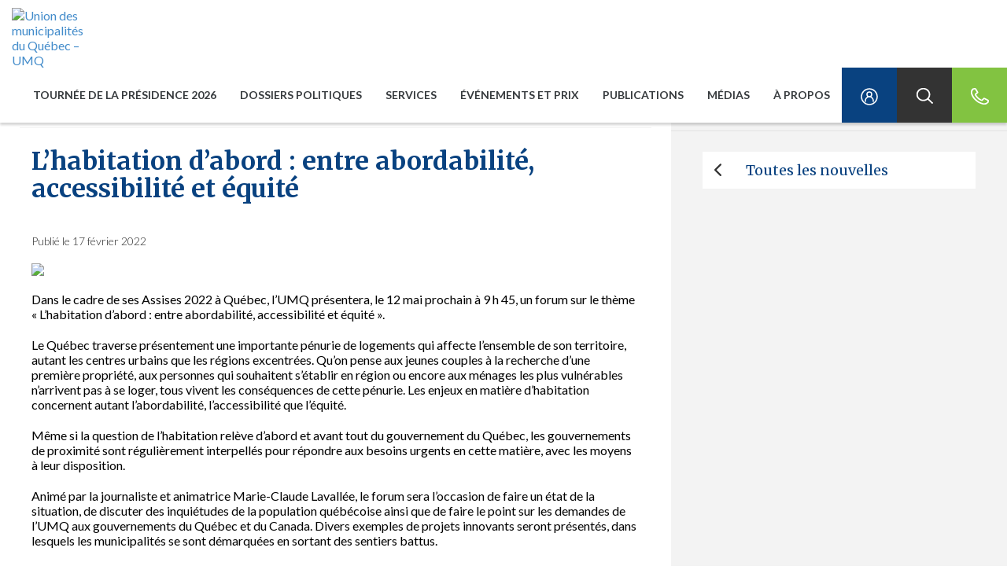

--- FILE ---
content_type: text/html; charset=UTF-8
request_url: https://umq.qc.ca/publication/lhabitation-dabord-entre-abordabilite-accessibilite-et-equite/
body_size: 29495
content:

<!DOCTYPE html>
<!--[if lt IE 7]>  <html class="ie ie6 lte9 lte8 lte7" lang="fr"> <![endif]-->
<!--[if IE 7]>     <html class="ie ie7 lte9 lte8 lte7" lang="fr"> <![endif]-->
<!--[if IE 8]>     <html class="ie ie8 lte9 lte8" lang="fr"> <![endif]-->
<!--[if IE 9]>     <html class="ie ie9 lte9" lang="fr"> <![endif]-->
<!--[if gt IE 9]>  <html lang="fr"> <![endif]-->
<!--[if !IE]><!--> <html lang="fr" prefix="og:http://ogp.me/ns#"> <!--<![endif]-->
<head>

  <title>L’habitation d’abord : entre abordabilité, accessibilité et équité - Union des municipalités du Québec - UMQ</title>
<link data-rocket-prefetch href="https://hb.wpmucdn.com" rel="dns-prefetch">
<link data-rocket-prefetch href="https://fonts.googleapis.com" rel="dns-prefetch">
<link data-rocket-prefetch href="https://t.ofsys.com" rel="dns-prefetch">
<style id="rocket-critical-css">.yamm .nav,.yamm .collapse,.yamm .dropdown{position:static}.yamm .dropdown-menu{left:auto}.yamm .dropdown.yamm-fw .dropdown-menu{left:0;right:0}.fa-chevron-left:before{content:"\f053"}.fa-envelope:before{content:"\f0e0"}.fa-facebook-f:before{content:"\f39e"}.fa-home:before{content:"\f015"}.fa-linkedin-in:before{content:"\f0e1"}.fa-print:before{content:"\f02f"}.fa-twitter:before{content:"\f099"}.fa-youtube:before{content:"\f167"}h1,h2{overflow-wrap:break-word}ul{overflow-wrap:break-word}p{overflow-wrap:break-word}:root{--wp--preset--font-size--normal:16px;--wp--preset--font-size--huge:42px}.aligncenter{clear:both}html{font-family:sans-serif;-ms-text-size-adjust:100%;-webkit-text-size-adjust:100%}body{margin:0}figure{display:block}a{background:transparent}h1{font-size:2em;margin:0.67em 0}img{border:0}svg:not(:root){overflow:hidden}figure{margin:1em 40px}button,input{color:inherit;font:inherit;margin:0}button{overflow:visible}button{text-transform:none}button{-webkit-appearance:button}button::-moz-focus-inner,input::-moz-focus-inner{border:0;padding:0}input{line-height:normal}*{-webkit-box-sizing:border-box;-moz-box-sizing:border-box;box-sizing:border-box}*:before,*:after{-webkit-box-sizing:border-box;-moz-box-sizing:border-box;box-sizing:border-box}html{font-size:62.5%}body{font-family:"Helvetica Neue",Helvetica,Arial,sans-serif;font-size:14px;line-height:1.42857143;color:#333333;background-color:#fff}input,button{font-family:inherit;font-size:inherit;line-height:inherit}a{color:#428bca;text-decoration:none}figure{margin:0}img{vertical-align:middle}h1,h2{font-family:inherit;font-weight:500;line-height:1.1;color:inherit}h1,h2{margin-top:20px;margin-bottom:10px}h1{font-size:36px}h2{font-size:30px}p{margin:0 0 10px}ul{margin-top:0;margin-bottom:10px}ul ul{margin-bottom:0}.container-fluid{margin-right:auto;margin-left:auto;padding-left:15px;padding-right:15px}.row{margin-left:-15px;margin-right:-15px}.col-lg-1,.col-sm-4,.col-md-4,.col-lg-4,.col-md-5,.col-xs-6,.col-sm-6,.col-md-6,.col-md-7,.col-sm-8,.col-md-8,.col-lg-8,.col-lg-11,.col-xs-12,.col-sm-12,.col-md-12{position:relative;min-height:1px;padding-left:15px;padding-right:15px}.col-xs-6,.col-xs-12{float:left}.col-xs-12{width:100%}.col-xs-6{width:50%}@media (min-width:769px){.col-sm-4,.col-sm-6,.col-sm-8,.col-sm-12{float:left}.col-sm-12{width:100%}.col-sm-8{width:66.66666667%}.col-sm-6{width:50%}.col-sm-4{width:33.33333333%}}@media (min-width:992px){.col-md-4,.col-md-5,.col-md-6,.col-md-7,.col-md-8,.col-md-12{float:left}.col-md-12{width:100%}.col-md-8{width:66.66666667%}.col-md-7{width:58.33333333%}.col-md-6{width:50%}.col-md-5{width:41.66666667%}.col-md-4{width:33.33333333%}}@media (min-width:1200px){.col-lg-1,.col-lg-4,.col-lg-8,.col-lg-11{float:left}.col-lg-11{width:91.66666667%}.col-lg-8{width:66.66666667%}.col-lg-4{width:33.33333333%}.col-lg-1{width:8.33333333%}}.btn{display:inline-block;margin-bottom:0;font-weight:normal;text-align:center;vertical-align:middle;background-image:none;border:1px solid transparent;white-space:nowrap;padding:6px 12px;font-size:14px;line-height:1.42857143;border-radius:4px}.btn-default{color:#333;background-color:#fff;border-color:#ccc}.btn-sm{padding:5px 10px;font-size:12px;line-height:1.5;border-radius:3px}.collapse{display:none}.dropdown{position:relative}.dropdown-menu{position:absolute;top:100%;left:0;z-index:1000;display:none;float:left;min-width:160px;padding:5px 0;margin:2px 0 0;list-style:none;font-size:14px;background-color:#fff;border:1px solid #ccc;border:1px solid rgba(0,0,0,0.15);border-radius:4px;-webkit-box-shadow:0 6px 12px rgba(0,0,0,0.175);box-shadow:0 6px 12px rgba(0,0,0,0.175);background-clip:padding-box}@media (min-width:769px){.navbar-right .dropdown-menu{left:auto;right:0}}.nav{margin-bottom:0;padding-left:0;list-style:none}.nav>li{position:relative;display:block}.nav>li>a{position:relative;display:block;padding:10px 15px}.nav>li>a>img{max-width:none}.navbar{position:relative;min-height:50px;margin-bottom:20px;border:1px solid transparent}@media (min-width:769px){.navbar{border-radius:4px}}@media (min-width:769px){.navbar-header{float:left}}.navbar-collapse{max-height:340px;overflow-x:visible;padding-right:15px;padding-left:15px;border-top:1px solid transparent;box-shadow:inset 0 1px 0 rgba(255,255,255,0.1);-webkit-overflow-scrolling:touch}@media (min-width:769px){.navbar-collapse{width:auto;border-top:0;box-shadow:none}.navbar-collapse.collapse{display:block!important;height:auto!important;padding-bottom:0;overflow:visible!important}.navbar-fixed-top .navbar-collapse{padding-left:0;padding-right:0}}.navbar-fixed-top{position:fixed;right:0;left:0;z-index:1030}@media (min-width:769px){.navbar-fixed-top{border-radius:0}}.navbar-fixed-top{top:0;border-width:0 0 1px}.navbar-toggle{position:relative;float:right;margin-right:15px;padding:9px 10px;margin-top:8px;margin-bottom:8px;background-color:transparent;background-image:none;border:1px solid transparent;border-radius:4px}.navbar-toggle .icon-bar{display:block;width:22px;height:2px;border-radius:1px}.navbar-toggle .icon-bar+.icon-bar{margin-top:4px}@media (min-width:769px){.navbar-toggle{display:none}}.navbar-nav{margin:7.5px -15px}.navbar-nav>li>a{padding-top:10px;padding-bottom:10px;line-height:20px}@media (min-width:769px){.navbar-nav{float:left;margin:0}.navbar-nav>li{float:left}.navbar-nav>li>a{padding-top:15px;padding-bottom:15px}}@media (min-width:769px){.navbar-right{float:right!important}}.navbar-nav>li>.dropdown-menu{margin-top:0;border-top-right-radius:0;border-top-left-radius:0}.navbar-default{background-color:#f8f8f8;border-color:#e7e7e7}.navbar-default .navbar-nav>li>a{color:#777}.navbar-default .navbar-toggle{border-color:#ddd}.navbar-default .navbar-toggle .icon-bar{background-color:#888}.navbar-default .navbar-collapse{border-color:#e7e7e7}.container-fluid:before,.container-fluid:after,.row:before,.row:after,.nav:before,.nav:after,.navbar:before,.navbar:after,.navbar-header:before,.navbar-header:after,.navbar-collapse:before,.navbar-collapse:after{content:" ";display:table}.container-fluid:after,.row:after,.nav:after,.navbar:after,.navbar-header:after,.navbar-collapse:after{clear:both}@-ms-viewport{width:device-width}@media (max-width:768px){.hidden-xs{display:none!important}}@media (min-width:769px) and (max-width:991px){.hidden-sm{display:none!important}}@media (min-width:992px) and (max-width:1199px){.hidden-md{display:none!important}}@media (min-width:1200px){.hidden-lg{display:none!important}}*{box-sizing:border-box;-moz-box-sizing:border-box;border-radius:0!important}img{max-width:100%!important}.aligncenter{display:block;margin-left:auto;margin-right:auto}.clear{clear:both}body{background:#fff;color:#000;font:16px 'Helvetica Neue',Helvetica,Arial,sans-serif;font-family:'Lato',sans-serif;padding:0}.txtRight{text-align:right}.logoPrincipal{display:block;margin-top:10px}.logoPrincipal img{max-width:inherit!important}.start{margin-top:70px}.navbar-default{background-color:#fff;border:0;border-radius:0}div#navbar-collapse-grid{padding-right:0}.navbar-default .navbar-nav>li>a{font-size:14px;font-weight:bold;text-transform:uppercase;color:#373b3e}.navbar{margin-bottom:0;min-height:70px}.navbar-nav>li>a{padding-top:25px;padding-bottom:25px}.dropdown-menu{position:absolute;top:100%;left:0;z-index:1000;display:none;float:left;min-width:160px;padding:0;margin:2px 0 0;list-style:none;font-size:14px;border:0;border-radius:0;-webkit-box-shadow:0;box-shadow:0 3px 3px rgba(0,0,0,0.175)}.dropdown-menu ul{margin:30px 0 0 30px;padding:0}.dropdown-menu ul li ul{margin-top:20px}.dropdown-menu ul li{list-style-type:none;margin-bottom:20px}.dropdown-menu a{color:#fff}.dropdown-menu span,.dropdown-menu h2,.dropdown-menu .sousTitre p{font-size:14px;color:#009ee1!important;display:block}.dropdown-menu p{font-family:'Merriweather',serif;font-size:20px;font-weight:100;color:#fff;margin-top:20px;margin-bottom:10px}.utils a{display:block;height:100%;width:100%;min-width:70px;max-height:70px;text-align:center}.utils a span{display:none;visibility:hidden}.utils.lock{background-color:#094280}.utils.search{background-color:#333}.utils.phone{background-color:#82c341}.container-fluid.tbMenu{display:table;width:100%;-moz-box-sizing:border-box;box-sizing:border-box;padding-left:0;padding-right:0;border-collapse:collapse;overflow:hidden}.container-fluid.tbMenu .row.tbRow{display:table-row;height:100%}.container-fluid.tbMenu .row.tbRow .menuGauche,.container-fluid.tbMenu .row.tbRow .menuDroite{display:table-cell;height:100%;width:50%;float:none}.menuGauche{background-color:#052f5d;padding-left:0;padding-right:0;padding:30px 0}.menuGauche p{margin-left:30px;color:#428bca}.menuGauche p a{color:#428bca!important}.menuDroite{background-color:#094280;padding-left:0;padding-right:0;padding:30px}.yamm{margin-top:0;-webkit-box-shadow:0 3px 3px rgba(0,0,0,0.175);-moz-box-shadow:0 3px 3px rgba(0,0,0,0.175);box-shadow:0 3px 3px rgba(0,0,0,0.175)}#searchform{height:0px;visibility:hidden;padding:0 15px;background-color:#333}#searchform input{visibility:hidden;width:100%;height:70px;border:0;background:transparent;font-size:30px;outline:none!important}#filArianne{margin:40px 0;font-size:13px;color:#e5f4fa}#filArianne a{font-size:13px;color:#0d4e96}#filArianne .current{color:#0d4e96}.container-fluid .ctntModulaire{padding-left:40px;padding-right:40px}.sdbModulaire{background-color:#f3f3f3;padding:0px}.sdbModulaire #share{margin:0px 0 26px 0;padding:40px 40px 21px 40px;border-bottom:1px solid #e1e1e1}.sdbModulaire #sidebar{padding:0px 40px 20px 40px}div#share div{padding-left:0;padding-right:0}.sdbModulaire .partager{font-size:20px;color:#094280;font-family:'Merriweather',serif}.bloc_partage{padding-left:40px;padding-right:40px;border-bottom:1px solid #f3f3f3}.bloc_partage .share,.bloc_partage #share p{margin:40px 0 20px 0;color:#094280;text-align:right;font-weight:bold}.ctntModulaire p{margin:20px 0 20px 0}figure{position:relative;overflow:hidden;margin:20px 0}figure img{position:relative}.ctntModulaire #filArianne{margin:40px 0 20px 0}.ctntModulaire h1{margin:0;font-family:'Merriweather',serif;font-size:32px;font-weight:bold;color:#094280;margin:25px 0 40px 0}.main_contenu{display:flex;flex-direction:row}.main_contenu .ctntModulaire{display:flex;flex-direction:column}#sidebar .retour .btn{background-color:#fff;border-radius:0;border:0;font-family:'Merriweather',serif;font-size:18px;color:#094280;text-align:left;padding:10px 15px;width:100%}.retour{margin-bottom:20px}.advsearch{position:absolute;top:24px;right:30px}.advsearch a{color:#fff;text-decoration:underline}iframe{max-width:50%;max-height:100%}@media (max-width:1200px){.navbar-header{float:none}.navbar-right{float:none!important}.navbar-toggle{display:block}.navbar-collapse{border-top:1px solid transparent;box-shadow:inset 0 1px 0 rgba(255,255,255,0.1)}.navbar-fixed-top{top:0;border-width:0 0 1px}.navbar-collapse.collapse{display:none!important}.navbar-nav{float:none!important;margin-top:7.5px}.navbar-nav>li{float:none}.navbar-nav>li>a{padding-top:10px;padding-bottom:10px}.navbar-nav{margin:0 -15px}.navbar-collapse{max-height:inherit}.navbar-default .navbar-toggle{border:0!important}.navbar-toggle{margin-top:18px;margin-bottom:18px;border-radius:0}.dropdown-menu{position:static;float:none}.navbar-default .navbar-nav>li>a{padding-left:40px}.menuGauche p{display:none}.navbar-collapse{overflow-x:hidden}}@media (max-width:992px){.navbar-nav{margin:0 -15px}.navbar-collapse{max-height:inherit}.container-fluid .ctntModulaire{padding-left:15px;padding-right:15px;margin:0 0 40px 0}.container-fluid.tbMenu{margin-left:-2px}.navbar-default .navbar-nav>li.utils>a{padding-left:0}.main_contenu{display:block}.main_contenu .ctntModulaire{display:block}form#searchform{height:100%!important}}@media (max-width:769px){.ctntModulaire h1,h1{font-size:5vw}div#navbar-collapse-grid{overflow-x:hidden}figure img{width:100%;height:auto!important}#share .txtRight{text-align:left}.bloc_partage{padding-left:15px;padding-right:15px}.bloc_partage .share,.bloc_partage #share p{margin:20px 0 20px 0;text-align:left;padding-left:15px}#filArianne{margin-bottom:10px}.sdbModulaire #share{padding:40px 40px 0px 40px;border-bottom:0px solid #e1e1e1}}@media (max-width:667px){.container-fluid.tbMenu .row.tbRow .menuGauche,.container-fluid.tbMenu .row.tbRow .menuDroite{width:100%}.dropdown-menu ul{margin:0px 30px 0 30px}.dropdown-menu ul li{list-style-type:none;margin-bottom:10px;border-bottom:1px solid #05284c;padding-bottom:10px}.menuGauche{padding:20px 0}}@media all and (-ms-high-contrast:none),(-ms-high-contrast:active){.container-fluid.tbMenu .row.tbRow .menuGauche,.container-fluid.tbMenu .row.tbRow .menuDroite{min-height:440px;float:left}}img{height:auto}.sdbModulaire .follow-us svg{font-size:22px;margin-left:15px}.sdbModulaire .follow-us svg path{fill:#009ee1}.bloc_partage .share svg{font-size:18px;margin-left:15px}#share{display:flex}.bloc_partage #share{justify-content:flex-end}@media screen and (max-width:768px){.bloc_partage #share{justify-content:flex-start}}</style><link rel="preload" data-rocket-preload as="image" href="https://umq.qc.ca/wp-content/uploads/2022/02/umq600x300-1024x512.jpg" fetchpriority="high">

  <meta http-equiv="Content-Type" content="text/html; charset=utf-8" />

  <meta name="viewport" content="width=device-width, initial-scale=1.0, maximum-scale=1.0, user-scalable=no">

  <meta name="theme-color" content="#052f5d">
  <meta name="twitter:widgets:autoload" content="on">

    <meta http-equiv="X-UA-Compatible" content="IE=edge">
          <link rel="shortcut icon" href="https://umq.qc.ca/wp-content/uploads/2024/01/umqlogoscmyk-512.png">
      <link data-minify="1" href="https://umq.qc.ca/wp-content/cache/min/1/wp-content/themes/Activis-en/_/css/yamm.css?ver=1768503213" data-rocket-async="style" as="style" onload="this.onload=null;this.rel='stylesheet'" onerror="this.removeAttribute('data-rocket-async')"  rel="preload">
<!--  <link rel="stylesheet" href="https://maxcdn.bootstrapcdn.com/font-awesome/4.5.0/css/font-awesome.min.css">-->
  <link data-minify="1" rel="preload" href="https://umq.qc.ca/wp-content/cache/min/1/ajax/libs/font-awesome/6.4.2/css/all.min.css?ver=1768503213" data-rocket-async="style" as="style" onload="this.onload=null;this.rel='stylesheet'" onerror="this.removeAttribute('data-rocket-async')" >
    <script data-minify="1" type="wphb-delay-type" defer src="https://umq.qc.ca/wp-content/cache/min/1/releases/v6.4.2/js/all.js?ver=1768503213"></script>
    <script data-minify="1" type="wphb-delay-type" defer src="https://umq.qc.ca/wp-content/cache/min/1/releases/v6.4.2/js/v4-shims.js?ver=1768503213"></script>
    <!--[if IE]>
      <script type="wphb-delay-type" src="http://html5shiv.googlecode.com/svn/trunk/html5.js"></script>
      <script type="wphb-delay-type" src="https://oss.maxcdn.com/libs/respond.js/1.4.2/respond.min.js"></script>
    <![endif]-->
  <meta name='robots' content='index, follow, max-image-preview:large, max-snippet:-1, max-video-preview:-1' />
<link rel="alternate" hreflang="fr-ca" href="https://umq.qc.ca/publication/lhabitation-dabord-entre-abordabilite-accessibilite-et-equite/" />
<link rel="alternate" hreflang="x-default" href="https://umq.qc.ca/publication/lhabitation-dabord-entre-abordabilite-accessibilite-et-equite/" />

	<!-- This site is optimized with the Yoast SEO plugin v26.8 - https://yoast.com/product/yoast-seo-wordpress/ -->
	<link rel="canonical" href="https://umq.qc.ca/publication/lhabitation-dabord-entre-abordabilite-accessibilite-et-equite/" />
	<meta property="og:locale" content="fr_CA" />
	<meta property="og:type" content="article" />
	<meta property="og:title" content="L’habitation d’abord : entre abordabilité, accessibilité et équité - Union des municipalités du Québec - UMQ" />
	<meta property="og:description" content="Dans le cadre de ses Assises 2022 à Québec, l&rsquo;UMQ présentera, le 12 mai prochain à 9 h 45, un" />
	<meta property="og:url" content="https://umq.qc.ca/publication/lhabitation-dabord-entre-abordabilite-accessibilite-et-equite/" />
	<meta property="og:site_name" content="Union des municipalités du Québec - UMQ" />
	<meta property="og:image" content="https://umq.qc.ca/wp-content/uploads/2022/02/umq600x300-1024x512.jpg" />
	<meta name="twitter:card" content="summary_large_image" />
	<meta name="twitter:label1" content="Estimation du temps de lecture" />
	<meta name="twitter:data1" content="2 minutes" />
	<script type="application/ld+json" class="yoast-schema-graph">{"@context":"https://schema.org","@graph":[{"@type":"WebPage","@id":"https://umq.qc.ca/publication/lhabitation-dabord-entre-abordabilite-accessibilite-et-equite/","url":"https://umq.qc.ca/publication/lhabitation-dabord-entre-abordabilite-accessibilite-et-equite/","name":"L’habitation d’abord : entre abordabilité, accessibilité et équité - Union des municipalités du Québec - UMQ","isPartOf":{"@id":"https://umq.qc.ca/#website"},"primaryImageOfPage":{"@id":"https://umq.qc.ca/publication/lhabitation-dabord-entre-abordabilite-accessibilite-et-equite/#primaryimage"},"image":{"@id":"https://umq.qc.ca/publication/lhabitation-dabord-entre-abordabilite-accessibilite-et-equite/#primaryimage"},"thumbnailUrl":"https://umq.qc.ca/wp-content/uploads/2022/02/umq600x300-1024x512.jpg","datePublished":"2022-02-17T12:00:15+00:00","breadcrumb":{"@id":"https://umq.qc.ca/publication/lhabitation-dabord-entre-abordabilite-accessibilite-et-equite/#breadcrumb"},"inLanguage":"fr-CA","potentialAction":[{"@type":"ReadAction","target":["https://umq.qc.ca/publication/lhabitation-dabord-entre-abordabilite-accessibilite-et-equite/"]}]},{"@type":"ImageObject","inLanguage":"fr-CA","@id":"https://umq.qc.ca/publication/lhabitation-dabord-entre-abordabilite-accessibilite-et-equite/#primaryimage","url":"https://umq.qc.ca/wp-content/uploads/2022/02/umq600x300.jpg","contentUrl":"https://umq.qc.ca/wp-content/uploads/2022/02/umq600x300.jpg","width":1920,"height":960},{"@type":"BreadcrumbList","@id":"https://umq.qc.ca/publication/lhabitation-dabord-entre-abordabilite-accessibilite-et-equite/#breadcrumb","itemListElement":[{"@type":"ListItem","position":1,"name":"Accueil","item":"https://umq.qc.ca/"},{"@type":"ListItem","position":2,"name":"Publications","item":"https://umq.qc.ca/publication/"},{"@type":"ListItem","position":3,"name":"Nouvelles de l'UMQ","item":"https://umq.qc.ca/?cat-publication=nouvelles-de-lumq"},{"@type":"ListItem","position":4,"name":"L’habitation d’abord : entre abordabilité, accessibilité et équité"}]},{"@type":"WebSite","@id":"https://umq.qc.ca/#website","url":"https://umq.qc.ca/","name":"Union des municipalités du Québec - UMQ","description":"Rassembler. Accompagner. Affirmer.","publisher":{"@id":"https://umq.qc.ca/#organization"},"potentialAction":[{"@type":"SearchAction","target":{"@type":"EntryPoint","urlTemplate":"https://umq.qc.ca/?s={search_term_string}"},"query-input":{"@type":"PropertyValueSpecification","valueRequired":true,"valueName":"search_term_string"}}],"inLanguage":"fr-CA"},{"@type":"Organization","@id":"https://umq.qc.ca/#organization","name":"Union des municipalités du Québec","url":"https://umq.qc.ca/","logo":{"@type":"ImageObject","inLanguage":"fr-CA","@id":"https://umq.qc.ca/#/schema/logo/image/","url":"https://umq.qc.ca/wp-content/uploads/2018/10/logoumqbleufavicon-e1554386115264.png","contentUrl":"https://umq.qc.ca/wp-content/uploads/2018/10/logoumqbleufavicon-e1554386115264.png","width":512,"height":275,"caption":"Union des municipalités du Québec"},"image":{"@id":"https://umq.qc.ca/#/schema/logo/image/"}}]}</script>
	<!-- / Yoast SEO plugin. -->


<link rel='dns-prefetch' href='//cdnjs.cloudflare.com' />
<link rel='dns-prefetch' href='//ajax.googleapis.com' />
<link rel='dns-prefetch' href='//fonts.googleapis.com' />
<link rel='dns-prefetch' href='//hb.wpmucdn.com' />
<link href='//hb.wpmucdn.com' rel='preconnect' />
<link href="https://fonts.googleapis.com" rel='preconnect' />
<link href='//fonts.gstatic.com' crossorigin='' rel='preconnect' />
<link rel="alternate" type="application/rss+xml" title="Union des municipalités du Québec - UMQ &raquo; Flux" href="https://umq.qc.ca/feed/" />
<link rel="alternate" type="application/rss+xml" title="Union des municipalités du Québec - UMQ &raquo; Flux des commentaires" href="https://umq.qc.ca/comments/feed/" />
<link rel="alternate" title="oEmbed (JSON)" type="application/json+oembed" href="https://umq.qc.ca/wp-json/oembed/1.0/embed?url=https%3A%2F%2Fumq.qc.ca%2Fpublication%2Flhabitation-dabord-entre-abordabilite-accessibilite-et-equite%2F" />
<link rel="alternate" title="oEmbed (XML)" type="text/xml+oembed" href="https://umq.qc.ca/wp-json/oembed/1.0/embed?url=https%3A%2F%2Fumq.qc.ca%2Fpublication%2Flhabitation-dabord-entre-abordabilite-accessibilite-et-equite%2F&#038;format=xml" />
<style id='wp-img-auto-sizes-contain-inline-css' type='text/css'>
img:is([sizes=auto i],[sizes^="auto," i]){contain-intrinsic-size:3000px 1500px}
/*# sourceURL=wp-img-auto-sizes-contain-inline-css */
</style>
<style id='wp-emoji-styles-inline-css' type='text/css'>

	img.wp-smiley, img.emoji {
		display: inline !important;
		border: none !important;
		box-shadow: none !important;
		height: 1em !important;
		width: 1em !important;
		margin: 0 0.07em !important;
		vertical-align: -0.1em !important;
		background: none !important;
		padding: 0 !important;
	}
/*# sourceURL=wp-emoji-styles-inline-css */
</style>
<link rel='preload'  href='https://hb.wpmucdn.com/umq.qc.ca/aa22d90d-6734-4866-889d-f18ccb819b5b.css' data-rocket-async="style" as="style" onload="this.onload=null;this.rel='stylesheet'" onerror="this.removeAttribute('data-rocket-async')"  type='text/css' media='all' />
<style id='global-styles-inline-css' type='text/css'>
:root{--wp--preset--aspect-ratio--square: 1;--wp--preset--aspect-ratio--4-3: 4/3;--wp--preset--aspect-ratio--3-4: 3/4;--wp--preset--aspect-ratio--3-2: 3/2;--wp--preset--aspect-ratio--2-3: 2/3;--wp--preset--aspect-ratio--16-9: 16/9;--wp--preset--aspect-ratio--9-16: 9/16;--wp--preset--color--black: #000000;--wp--preset--color--cyan-bluish-gray: #abb8c3;--wp--preset--color--white: #ffffff;--wp--preset--color--pale-pink: #f78da7;--wp--preset--color--vivid-red: #cf2e2e;--wp--preset--color--luminous-vivid-orange: #ff6900;--wp--preset--color--luminous-vivid-amber: #fcb900;--wp--preset--color--light-green-cyan: #7bdcb5;--wp--preset--color--vivid-green-cyan: #00d084;--wp--preset--color--pale-cyan-blue: #8ed1fc;--wp--preset--color--vivid-cyan-blue: #0693e3;--wp--preset--color--vivid-purple: #9b51e0;--wp--preset--gradient--vivid-cyan-blue-to-vivid-purple: linear-gradient(135deg,rgb(6,147,227) 0%,rgb(155,81,224) 100%);--wp--preset--gradient--light-green-cyan-to-vivid-green-cyan: linear-gradient(135deg,rgb(122,220,180) 0%,rgb(0,208,130) 100%);--wp--preset--gradient--luminous-vivid-amber-to-luminous-vivid-orange: linear-gradient(135deg,rgb(252,185,0) 0%,rgb(255,105,0) 100%);--wp--preset--gradient--luminous-vivid-orange-to-vivid-red: linear-gradient(135deg,rgb(255,105,0) 0%,rgb(207,46,46) 100%);--wp--preset--gradient--very-light-gray-to-cyan-bluish-gray: linear-gradient(135deg,rgb(238,238,238) 0%,rgb(169,184,195) 100%);--wp--preset--gradient--cool-to-warm-spectrum: linear-gradient(135deg,rgb(74,234,220) 0%,rgb(151,120,209) 20%,rgb(207,42,186) 40%,rgb(238,44,130) 60%,rgb(251,105,98) 80%,rgb(254,248,76) 100%);--wp--preset--gradient--blush-light-purple: linear-gradient(135deg,rgb(255,206,236) 0%,rgb(152,150,240) 100%);--wp--preset--gradient--blush-bordeaux: linear-gradient(135deg,rgb(254,205,165) 0%,rgb(254,45,45) 50%,rgb(107,0,62) 100%);--wp--preset--gradient--luminous-dusk: linear-gradient(135deg,rgb(255,203,112) 0%,rgb(199,81,192) 50%,rgb(65,88,208) 100%);--wp--preset--gradient--pale-ocean: linear-gradient(135deg,rgb(255,245,203) 0%,rgb(182,227,212) 50%,rgb(51,167,181) 100%);--wp--preset--gradient--electric-grass: linear-gradient(135deg,rgb(202,248,128) 0%,rgb(113,206,126) 100%);--wp--preset--gradient--midnight: linear-gradient(135deg,rgb(2,3,129) 0%,rgb(40,116,252) 100%);--wp--preset--font-size--small: 13px;--wp--preset--font-size--medium: 20px;--wp--preset--font-size--large: 36px;--wp--preset--font-size--x-large: 42px;--wp--preset--spacing--20: 0.44rem;--wp--preset--spacing--30: 0.67rem;--wp--preset--spacing--40: 1rem;--wp--preset--spacing--50: 1.5rem;--wp--preset--spacing--60: 2.25rem;--wp--preset--spacing--70: 3.38rem;--wp--preset--spacing--80: 5.06rem;--wp--preset--shadow--natural: 6px 6px 9px rgba(0, 0, 0, 0.2);--wp--preset--shadow--deep: 12px 12px 50px rgba(0, 0, 0, 0.4);--wp--preset--shadow--sharp: 6px 6px 0px rgba(0, 0, 0, 0.2);--wp--preset--shadow--outlined: 6px 6px 0px -3px rgb(255, 255, 255), 6px 6px rgb(0, 0, 0);--wp--preset--shadow--crisp: 6px 6px 0px rgb(0, 0, 0);}:where(.is-layout-flex){gap: 0.5em;}:where(.is-layout-grid){gap: 0.5em;}body .is-layout-flex{display: flex;}.is-layout-flex{flex-wrap: wrap;align-items: center;}.is-layout-flex > :is(*, div){margin: 0;}body .is-layout-grid{display: grid;}.is-layout-grid > :is(*, div){margin: 0;}:where(.wp-block-columns.is-layout-flex){gap: 2em;}:where(.wp-block-columns.is-layout-grid){gap: 2em;}:where(.wp-block-post-template.is-layout-flex){gap: 1.25em;}:where(.wp-block-post-template.is-layout-grid){gap: 1.25em;}.has-black-color{color: var(--wp--preset--color--black) !important;}.has-cyan-bluish-gray-color{color: var(--wp--preset--color--cyan-bluish-gray) !important;}.has-white-color{color: var(--wp--preset--color--white) !important;}.has-pale-pink-color{color: var(--wp--preset--color--pale-pink) !important;}.has-vivid-red-color{color: var(--wp--preset--color--vivid-red) !important;}.has-luminous-vivid-orange-color{color: var(--wp--preset--color--luminous-vivid-orange) !important;}.has-luminous-vivid-amber-color{color: var(--wp--preset--color--luminous-vivid-amber) !important;}.has-light-green-cyan-color{color: var(--wp--preset--color--light-green-cyan) !important;}.has-vivid-green-cyan-color{color: var(--wp--preset--color--vivid-green-cyan) !important;}.has-pale-cyan-blue-color{color: var(--wp--preset--color--pale-cyan-blue) !important;}.has-vivid-cyan-blue-color{color: var(--wp--preset--color--vivid-cyan-blue) !important;}.has-vivid-purple-color{color: var(--wp--preset--color--vivid-purple) !important;}.has-black-background-color{background-color: var(--wp--preset--color--black) !important;}.has-cyan-bluish-gray-background-color{background-color: var(--wp--preset--color--cyan-bluish-gray) !important;}.has-white-background-color{background-color: var(--wp--preset--color--white) !important;}.has-pale-pink-background-color{background-color: var(--wp--preset--color--pale-pink) !important;}.has-vivid-red-background-color{background-color: var(--wp--preset--color--vivid-red) !important;}.has-luminous-vivid-orange-background-color{background-color: var(--wp--preset--color--luminous-vivid-orange) !important;}.has-luminous-vivid-amber-background-color{background-color: var(--wp--preset--color--luminous-vivid-amber) !important;}.has-light-green-cyan-background-color{background-color: var(--wp--preset--color--light-green-cyan) !important;}.has-vivid-green-cyan-background-color{background-color: var(--wp--preset--color--vivid-green-cyan) !important;}.has-pale-cyan-blue-background-color{background-color: var(--wp--preset--color--pale-cyan-blue) !important;}.has-vivid-cyan-blue-background-color{background-color: var(--wp--preset--color--vivid-cyan-blue) !important;}.has-vivid-purple-background-color{background-color: var(--wp--preset--color--vivid-purple) !important;}.has-black-border-color{border-color: var(--wp--preset--color--black) !important;}.has-cyan-bluish-gray-border-color{border-color: var(--wp--preset--color--cyan-bluish-gray) !important;}.has-white-border-color{border-color: var(--wp--preset--color--white) !important;}.has-pale-pink-border-color{border-color: var(--wp--preset--color--pale-pink) !important;}.has-vivid-red-border-color{border-color: var(--wp--preset--color--vivid-red) !important;}.has-luminous-vivid-orange-border-color{border-color: var(--wp--preset--color--luminous-vivid-orange) !important;}.has-luminous-vivid-amber-border-color{border-color: var(--wp--preset--color--luminous-vivid-amber) !important;}.has-light-green-cyan-border-color{border-color: var(--wp--preset--color--light-green-cyan) !important;}.has-vivid-green-cyan-border-color{border-color: var(--wp--preset--color--vivid-green-cyan) !important;}.has-pale-cyan-blue-border-color{border-color: var(--wp--preset--color--pale-cyan-blue) !important;}.has-vivid-cyan-blue-border-color{border-color: var(--wp--preset--color--vivid-cyan-blue) !important;}.has-vivid-purple-border-color{border-color: var(--wp--preset--color--vivid-purple) !important;}.has-vivid-cyan-blue-to-vivid-purple-gradient-background{background: var(--wp--preset--gradient--vivid-cyan-blue-to-vivid-purple) !important;}.has-light-green-cyan-to-vivid-green-cyan-gradient-background{background: var(--wp--preset--gradient--light-green-cyan-to-vivid-green-cyan) !important;}.has-luminous-vivid-amber-to-luminous-vivid-orange-gradient-background{background: var(--wp--preset--gradient--luminous-vivid-amber-to-luminous-vivid-orange) !important;}.has-luminous-vivid-orange-to-vivid-red-gradient-background{background: var(--wp--preset--gradient--luminous-vivid-orange-to-vivid-red) !important;}.has-very-light-gray-to-cyan-bluish-gray-gradient-background{background: var(--wp--preset--gradient--very-light-gray-to-cyan-bluish-gray) !important;}.has-cool-to-warm-spectrum-gradient-background{background: var(--wp--preset--gradient--cool-to-warm-spectrum) !important;}.has-blush-light-purple-gradient-background{background: var(--wp--preset--gradient--blush-light-purple) !important;}.has-blush-bordeaux-gradient-background{background: var(--wp--preset--gradient--blush-bordeaux) !important;}.has-luminous-dusk-gradient-background{background: var(--wp--preset--gradient--luminous-dusk) !important;}.has-pale-ocean-gradient-background{background: var(--wp--preset--gradient--pale-ocean) !important;}.has-electric-grass-gradient-background{background: var(--wp--preset--gradient--electric-grass) !important;}.has-midnight-gradient-background{background: var(--wp--preset--gradient--midnight) !important;}.has-small-font-size{font-size: var(--wp--preset--font-size--small) !important;}.has-medium-font-size{font-size: var(--wp--preset--font-size--medium) !important;}.has-large-font-size{font-size: var(--wp--preset--font-size--large) !important;}.has-x-large-font-size{font-size: var(--wp--preset--font-size--x-large) !important;}
/*# sourceURL=global-styles-inline-css */
</style>

<style id='classic-theme-styles-inline-css' type='text/css'>
/*! This file is auto-generated */
.wp-block-button__link{color:#fff;background-color:#32373c;border-radius:9999px;box-shadow:none;text-decoration:none;padding:calc(.667em + 2px) calc(1.333em + 2px);font-size:1.125em}.wp-block-file__button{background:#32373c;color:#fff;text-decoration:none}
/*# sourceURL=/wp-includes/css/classic-themes.min.css */
</style>
<link rel='preload'  href='https://umq.qc.ca/wp-content/cache/background-css/1/hb.wpmucdn.com/umq.qc.ca/829f7389-a137-4948-9cd5-a8829662419d.css?wpr_t=1768989879' data-rocket-async="style" as="style" onload="this.onload=null;this.rel='stylesheet'" onerror="this.removeAttribute('data-rocket-async')"  type='text/css' media='all' />
<link rel="preload" as="style" href="https://fonts.googleapis.com/css?family=Open+Sans%3A300%2C400%2C600%2C700%7CLato%3A400%2C700%2C900%2C300%7CLora%3A400%2C700%7CMerriweather%3A400%2C700%2C900%2C300%7CDroid+Sans+Mono&#038;ver=6.9" /><link rel='stylesheet' id='google-font-css' href='https://fonts.googleapis.com/css?family=Open+Sans%3A300%2C400%2C600%2C700%7CLato%3A400%2C700%2C900%2C300%7CLora%3A400%2C700%7CMerriweather%3A400%2C700%2C900%2C300%7CDroid+Sans+Mono&#038;ver=6.9' type='text/css' media='print' onload='this.media=&#34;all&#34;' />
<link rel='preload'  href='https://umq.qc.ca/wp-content/cache/background-css/1/hb.wpmucdn.com/umq.qc.ca/02324334-b1a2-413f-aa01-c8e57f39bbd9.css?wpr_t=1768989879' data-rocket-async="style" as="style" onload="this.onload=null;this.rel='stylesheet'" onerror="this.removeAttribute('data-rocket-async')"  type='text/css' media='all' />
<script data-minify="1" type="wphb-delay-type" data-wphb-type="text/javascript" src="https://umq.qc.ca/wp-content/cache/min/1/ajax/libs/jquery/1.8.3/jquery.min.js?ver=1768503214" id="jquery-js" data-rocket-defer defer></script>
<script type="wphb-delay-type" data-wphb-type="text/javascript" src="https://hb.wpmucdn.com/umq.qc.ca/f99b33fd-d8f9-47c5-90de-0d836a7fe6ae.js" id="jquery-ui-js" data-rocket-defer defer></script>
<script type="wphb-delay-type" data-wphb-type="text/javascript" src="https://hb.wpmucdn.com/umq.qc.ca/99016c0a-a7c8-4a89-a1e0-6a8b20b0fcdf.js" id="chosen-js" data-rocket-defer defer></script>
<script type="wphb-delay-type" data-wphb-type="text/javascript" src="https://hb.wpmucdn.com/umq.qc.ca/b8ba10b4-bb92-4676-951d-d331d7676bb3.js" id="fixed-table-js" data-rocket-defer defer></script>
<script type="wphb-delay-type" data-wphb-type="text/javascript" src="https://hb.wpmucdn.com/umq.qc.ca/506e4121-8ec0-43ec-b044-8e9ca7dee43c.js" id="datepicker-fr-CA-js" data-rocket-defer defer></script>
<link rel="https://api.w.org/" href="https://umq.qc.ca/wp-json/" /><link rel='shortlink' href='https://umq.qc.ca/?p=232902' />
<meta name="generator" content="WPML ver:4.8.6 stt:1,4;" />
    <!-- Google Tag Manager -->
    <script type="wphb-delay-type">(function(w,d,s,l,i){w[l]=w[l]||[];w[l].push({'gtm.start':
    new Date().getTime(),event:'gtm.js'});var f=d.getElementsByTagName(s)[0],
    j=d.createElement(s),dl=l!='dataLayer'?'&l='+l:'';j.async=true;j.src=
    'https://www.googletagmanager.com/gtm.js?id='+i+dl;f.parentNode.insertBefore(j,f);
    })(window,document,'script','dataLayer','GTM-PK3QM95P');</script>
    <!-- End Google Tag Manager -->

    <script type="wphb-delay-type" id="DI-Journey-ZQAAAG80UWVodMABAABPbUxLTUulCAAA" data-wphb-type="text/javascript" src=https://t.ofsys.com/js/Journey/1/ZQAAAG80UWVodMABAABPbUxLTUulCAAA/DI.Journey-min.js></script>
  
<!-- Meta Pixel Code -->
<script type="wphb-delay-type" data-wphb-type='text/javascript'>
!function(f,b,e,v,n,t,s){if(f.fbq)return;n=f.fbq=function(){n.callMethod?
n.callMethod.apply(n,arguments):n.queue.push(arguments)};if(!f._fbq)f._fbq=n;
n.push=n;n.loaded=!0;n.version='2.0';n.queue=[];t=b.createElement(e);t.async=!0;
t.src=v;s=b.getElementsByTagName(e)[0];s.parentNode.insertBefore(t,s)}(window,
document,'script','https://connect.facebook.net/en_US/fbevents.js');
</script>
<!-- End Meta Pixel Code -->
<script type="wphb-delay-type" data-wphb-type='text/javascript'>var url = window.location.origin + '?ob=open-bridge';
            fbq('set', 'openbridge', '585746237218788', url);
fbq('init', '585746237218788', {}, {
    "agent": "wordpress-6.9-4.1.5"
})</script><script type="wphb-delay-type" data-wphb-type='text/javascript'>
    fbq('track', 'PageView', []);
  </script><link rel="icon" href="https://umq.qc.ca/wp-content/uploads/2024/01/cropped-umqfaviconv2-32x32.png" sizes="32x32" />
<link rel="icon" href="https://umq.qc.ca/wp-content/uploads/2024/01/cropped-umqfaviconv2-192x192.png" sizes="192x192" />
<link rel="apple-touch-icon" href="https://umq.qc.ca/wp-content/uploads/2024/01/cropped-umqfaviconv2-180x180.png" />
<meta name="msapplication-TileImage" content="https://umq.qc.ca/wp-content/uploads/2024/01/cropped-umqfaviconv2-270x270.png" />
<script type="wphb-delay-type">
/*! loadCSS rel=preload polyfill. [c]2017 Filament Group, Inc. MIT License */
(function(w){"use strict";if(!w.loadCSS){w.loadCSS=function(){}}
var rp=loadCSS.relpreload={};rp.support=(function(){var ret;try{ret=w.document.createElement("link").relList.supports("preload")}catch(e){ret=!1}
return function(){return ret}})();rp.bindMediaToggle=function(link){var finalMedia=link.media||"all";function enableStylesheet(){link.media=finalMedia}
if(link.addEventListener){link.addEventListener("load",enableStylesheet)}else if(link.attachEvent){link.attachEvent("onload",enableStylesheet)}
setTimeout(function(){link.rel="stylesheet";link.media="only x"});setTimeout(enableStylesheet,3000)};rp.poly=function(){if(rp.support()){return}
var links=w.document.getElementsByTagName("link");for(var i=0;i<links.length;i++){var link=links[i];if(link.rel==="preload"&&link.getAttribute("as")==="style"&&!link.getAttribute("data-loadcss")){link.setAttribute("data-loadcss",!0);rp.bindMediaToggle(link)}}};if(!rp.support()){rp.poly();var run=w.setInterval(rp.poly,500);if(w.addEventListener){w.addEventListener("load",function(){rp.poly();w.clearInterval(run)})}else if(w.attachEvent){w.attachEvent("onload",function(){rp.poly();w.clearInterval(run)})}}
if(typeof exports!=="undefined"){exports.loadCSS=loadCSS}
else{w.loadCSS=loadCSS}}(typeof global!=="undefined"?global:this))
</script>  <script type="wphb-delay-type" data-wphb-type="text/javascript" src="https://umq.qc.ca/wp-content/themes/Activis-en/_/js/jquery.bxslider.min.js" data-rocket-defer defer></script>
  <script type="wphb-delay-type" data-wphb-type="text/javascript" src="https://umq.qc.ca/wp-content/themes/Activis-en/_/js/jquery.ba-hashchange.min.js" data-rocket-defer defer></script>
  <script data-minify="1" type="wphb-delay-type" data-wphb-type="text/javascript" src="https://umq.qc.ca/wp-content/cache/min/1/wp-content/themes/Activis-en/_/js/browserclass.js?ver=1768503214" data-rocket-defer defer></script>
  <link data-minify="1" href="https://umq.qc.ca/wp-content/cache/background-css/1/umq.qc.ca/wp-content/cache/min/1/wp-content/themes/Activis-en/_/js/jquery.bxslider.css?ver=1768503213&wpr_t=1768989879" data-rocket-async="style" as="style" onload="this.onload=null;this.rel='stylesheet'" onerror="this.removeAttribute('data-rocket-async')"  rel="preload">
    <!--[if IE]>
    <link rel="stylesheet" href="https://umq.qc.ca/wp-content/themes/Activis-en/_/css/ie.css" media="screen" type="text/css" />
    <![endif]-->
    <!-- Hotjar Tracking Code for

    https://umq.qc.ca -->

    <script type="wphb-delay-type">

    (function(h,o,t,j,a,r){

    h.hj=h.hj||function(){(h.hj.q=h.hj.q||[]).push(arguments)};

    h._hjSettings={hjid:2808459,hjsv:6};

    a=o.getElementsByTagName('head')[0];

    r=o.createElement('script');r.async=1;

    r.src=t+h._hjSettings.hjid+j+h._hjSettings.hjsv;

    a.appendChild(r);

    })(window,document,'https://static.hotjar.com/c/hotjar-','.js?sv=');

    </script>

    <style>
      /*.twitter .int{
        max-height: 80%;
        overflow-y: scroll;
      }*/
      .twitter-timeline,.twitter-timeline iframe{
        min-width:100%;
      }
    </style>

<style id="wpr-lazyload-bg-container"></style><style id="wpr-lazyload-bg-exclusion"></style>
<noscript>
<style id="wpr-lazyload-bg-nostyle">.chosen-container-single .chosen-single abbr{--wpr-bg-c782af34-8030-4c05-b3b4-a29c3f3107a9: url('https://umq.qc.ca/wp-content/themes/Activis-en/_/js/chosen/chosen-sprite.png');}.chosen-container-single .chosen-single div b{--wpr-bg-240f8ec3-056c-4ac0-8186-a5bb4beb96b5: url('https://umq.qc.ca/wp-content/themes/Activis-en/_/js/chosen/chosen-sprite.png');}.chosen-container-single .chosen-search input[type=text]{--wpr-bg-d2a956be-ddfb-4fde-94d7-c260ce33d651: url('https://umq.qc.ca/wp-content/themes/Activis-en/_/js/chosen/chosen-sprite.png');}.chosen-container-multi .chosen-choices li.search-choice .search-choice-close{--wpr-bg-4d9ec086-f9d6-42cf-9517-25c729d167f0: url('https://umq.qc.ca/wp-content/themes/Activis-en/_/js/chosen/chosen-sprite.png');}.chosen-rtl .chosen-search input[type=text]{--wpr-bg-157a3902-a6eb-43e9-bc17-a3ea36fa32ce: url('https://umq.qc.ca/wp-content/themes/Activis-en/_/js/chosen/chosen-sprite.png');}.ui-widget-content{--wpr-bg-b960c7f8-3a3d-42d6-8853-d3b5b44d38a1: url('https://umq.qc.ca/wp-content/themes/Activis-en/_/js/images/ui-bg_flat_75_ffffff_40x100.png');}.ui-widget-header{--wpr-bg-d296e784-873e-4059-8a5f-333206df83d3: url('https://umq.qc.ca/wp-content/themes/Activis-en/_/js/images/ui-bg_highlight-soft_75_cccccc_1x100.png');}.ui-state-default,.ui-widget-content .ui-state-default,.ui-widget-header .ui-state-default{--wpr-bg-62c55145-a3fc-44a8-91d0-0fe249c3488c: url('https://umq.qc.ca/wp-content/themes/Activis-en/_/js/images/ui-bg_glass_75_e6e6e6_1x400.png');}.ui-state-focus,.ui-state-hover,.ui-widget-content .ui-state-focus,.ui-widget-content .ui-state-hover,.ui-widget-header .ui-state-focus,.ui-widget-header .ui-state-hover{--wpr-bg-391da56d-919c-4ea5-a0cd-7a9561fcd8d7: url('https://umq.qc.ca/wp-content/themes/Activis-en/_/js/images/ui-bg_glass_75_dadada_1x400.png');}.ui-state-active,.ui-widget-content .ui-state-active,.ui-widget-header .ui-state-active{--wpr-bg-942542de-63a0-4915-9b04-6383ca57b140: url('https://umq.qc.ca/wp-content/themes/Activis-en/_/js/images/ui-bg_glass_65_ffffff_1x400.png');}.ui-state-highlight,.ui-widget-content .ui-state-highlight,.ui-widget-header .ui-state-highlight{--wpr-bg-9e4613f1-5afc-4f18-a27b-2ee31876d4b2: url('https://umq.qc.ca/wp-content/themes/Activis-en/_/js/images/ui-bg_glass_55_fbf9ee_1x400.png');}.ui-state-error,.ui-widget-content .ui-state-error,.ui-widget-header .ui-state-error{--wpr-bg-b4470c67-65f0-423e-8da0-2924ea2962d7: url('https://umq.qc.ca/wp-content/themes/Activis-en/_/js/images/ui-bg_glass_95_fef1ec_1x400.png');}.ui-widget-overlay{--wpr-bg-206a4757-bb79-42c2-8a8f-dd866fa7ba60: url('https://umq.qc.ca/wp-content/themes/Activis-en/_/js/images/ui-bg_flat_0_aaaaaa_40x100.png');}.ui-widget-shadow{--wpr-bg-9f47f6f7-6e2d-4198-a318-957238406dc4: url('https://umq.qc.ca/wp-content/themes/Activis-en/_/js/images/ui-bg_flat_0_aaaaaa_40x100.png');}.chosen-rtl .chosen-search input[type=text],.chosen-container-single .chosen-single abbr,.chosen-container-single .chosen-single div b,.chosen-container-single .chosen-search input[type=text],.chosen-container-multi .chosen-choices .search-choice .search-choice-close,.chosen-container .chosen-results-scroll-down span,.chosen-container .chosen-results-scroll-up span{--wpr-bg-36ab0ab4-8c06-4dc4-888e-1972986a563d: url('https://umq.qc.ca/wp-content/themes/Activis-en/_/js/chosen/chosen-sprite@2x.png');}.ui-icon,.ui-widget-content .ui-icon{--wpr-bg-e2f844b8-ecb5-4863-994d-06eb573b4ce2: url('https://umq.qc.ca/wp-content/themes/Activis-en/_/js/images/ui-icons_222222_256x240.png');}.ui-widget-header .ui-icon{--wpr-bg-8cdc80f4-72f8-4aa7-a5b1-f7d881ed8c33: url('https://umq.qc.ca/wp-content/themes/Activis-en/_/js/images/ui-icons_222222_256x240.png');}.ui-state-default .ui-icon{--wpr-bg-c08e994a-3b1c-4b24-9d75-869a7d0feb75: url('https://umq.qc.ca/wp-content/themes/Activis-en/_/js/images/ui-icons_888888_256x240.png');}.ui-state-focus .ui-icon,.ui-state-hover .ui-icon{--wpr-bg-70ef6714-dd7b-4b35-b0fa-7d47bfac563c: url('https://umq.qc.ca/wp-content/themes/Activis-en/_/js/images/ui-icons_454545_256x240.png');}.ui-state-active .ui-icon{--wpr-bg-4b79f91b-7a24-4a0d-b7a3-990a3dfbf018: url('https://umq.qc.ca/wp-content/themes/Activis-en/_/js/images/ui-icons_454545_256x240.png');}.ui-state-highlight .ui-icon{--wpr-bg-03edc0e2-b99b-42e8-ada5-6978364bca59: url('https://umq.qc.ca/wp-content/themes/Activis-en/_/js/images/ui-icons_2e83ff_256x240.png');}.ui-state-error .ui-icon,.ui-state-error-text .ui-icon{--wpr-bg-2711e981-20a2-41dd-a211-a93a0c08cb6b: url('https://umq.qc.ca/wp-content/themes/Activis-en/_/js/images/ui-icons_cd0a0a_256x240.png');}.wrap_arrow .prev{--wpr-bg-a9235699-2c07-4d91-bbbc-679d755e4c81: url('https://umq.qc.ca/wp-content/themes/Activis-en/_/images/min/arrow_calendrier-left.png');}.wrap_arrow .next{--wpr-bg-9dc06067-6287-4a82-9caf-d1bb35dfeddf: url('https://umq.qc.ca/wp-content/themes/Activis-en/_/images/min/arrow_calendrier-right.png');}.zone-exposants .load{--wpr-bg-2017e3b7-6baf-4105-b050-d32440f58dd8: url('https://umq.qc.ca/wp-content/themes/Activis-en/_/images/loader.svg');}.partenaire-exposant .bloc-partenaire:before{--wpr-bg-f5b1c73d-4df8-4f26-a318-521e0e19ba32: url('https://umq.qc.ca/wp-content/themes/Activis-en/_/images/diag_blue.svg');}.header-exposant .title-exposant:after{--wpr-bg-1c91e7b6-f7c8-4bb9-95d6-cd5541a12808: url('https://umq.qc.ca/wp-content/themes/Activis-en/_/images/diag.svg');}.single-exposants .video .overlay_play .overlay{--wpr-bg-c82bf3e2-c5d4-46f5-a4a4-f4368d8e27ac: url('https://umq.qc.ca/wp-content/themes/Activis-en/_/images/play-button.png');}#eventAcc{--wpr-bg-79af1eaf-7a70-47c7-89f1-73a783d33316: url('https://umq.qc.ca/wp-content/themes/Activis-en/_/images/min/bgEvenementsAcc.png');}.blocFormation .typeIcn.formation-en-ligne{--wpr-bg-bb8fa7fd-5d8f-46bb-bd3d-ed2aa5099a2d: url('https://umq.qc.ca/wp-content/themes/Activis-en/_/images/min/FormationUMQ_En_ligne.png');}.blocFormation .typeIcn.formation-en-salle{--wpr-bg-cfa621da-2733-4a05-8f63-f6999b5da35c: url('https://umq.qc.ca/wp-content/themes/Activis-en/_/images/min/FormationUMQ_En_salle.png');}.blocFormation .typeIcn.webinaire{--wpr-bg-45179b62-dd2d-4212-b663-614c86b8b7bf: url('https://umq.qc.ca/wp-content/themes/Activis-en/_/images/min/FormationUMQ_Webinaire.png');}.blocFormation .typeIcn.enregistrement-disponible{--wpr-bg-9db3d24c-34c1-428e-a2dd-619ecb08ef1e: url('https://umq.qc.ca/wp-content/themes/Activis-en/_/images/min/FormationUQM-Enreg-dispo.png');}.blocFormation .typeIcn.classe-virtuelle,.blocFormation .typeIcn.formation-en-salle-visio{--wpr-bg-e7ce8b02-ce37-4b38-8358-3ce767650c79: url('https://umq.qc.ca/wp-content/themes/Activis-en/_/images/min/FormationUMQ_Visio.png');}.eventAvenir .typeIcn.formation-en-ligne{--wpr-bg-5e62e1d1-8da8-4439-8e05-9580fc4c458e: url('https://umq.qc.ca/wp-content/themes/Activis-en/_/images/min/FormationUMQ_En_ligne.png');}.eventAvenir .typeIcn.formation-en-salle{--wpr-bg-0d4bdd2e-4796-4c6f-b0cd-b70f50a0da8f: url('https://umq.qc.ca/wp-content/themes/Activis-en/_/images/min/FormationUMQ_En_salle.png');}.eventAvenir .typeIcn.webinaire{--wpr-bg-e58fa19d-bc00-4ac6-8f05-e6aabb210dc4: url('https://umq.qc.ca/wp-content/themes/Activis-en/_/images/min/FormationUMQ_Webinaire.png');}.eventAvenir .typeIcn.enregistrement-disponible{--wpr-bg-b8dd8a51-d2c9-4452-b072-388ae892de1d: url('https://umq.qc.ca/wp-content/themes/Activis-en/_/images/min/FormationUQM-Enreg-dispo.png');}.eventAvenir .typeIcn.formation-en-salle-visio{--wpr-bg-8465e3ee-8b3b-4f69-af5a-95846146f010: url('https://umq.qc.ca/wp-content/themes/Activis-en/_/images/min/FormationUMQ_Visio.png');}.ficheEvenement .typeIcn.formation-en-ligne{--wpr-bg-a1e4ad01-1785-4a7c-9c39-8f9c0eac7ad8: url('https://umq.qc.ca/wp-content/themes/Activis-en/_/images/min/FormationUMQ_En_ligne.png');}.ficheEvenement .typeIcn.formation-en-salle{--wpr-bg-4ac33e0b-a4d7-40c6-a6b7-9878c7afa135: url('https://umq.qc.ca/wp-content/themes/Activis-en/_/images/min/FormationUMQ_En_salle.png');}.ficheEvenement .typeIcn.webinaire{--wpr-bg-7e8454f3-b896-4aec-a503-376d2f10eb07: url('https://umq.qc.ca/wp-content/themes/Activis-en/_/images/min/FormationUMQ_Webinaire.png');}.ficheEvenement .typeIcn.enregistrement-disponible{--wpr-bg-8c318562-0500-4e2c-8ed2-85a92b10f7bf: url('https://umq.qc.ca/wp-content/themes/Activis-en/_/images/min/FormationUQM-Enreg-dispo.png');}.ficheEvenement .typeIcn.formation-en-salle-visio{--wpr-bg-281da437-1743-4538-9b51-ece9c595878b: url('https://umq.qc.ca/wp-content/themes/Activis-en/_/images/min/FormationUMQ_Visio.png');}table.dataTable thead .sorting{--wpr-bg-8e3dc2b2-0e67-414b-bed8-ccb9a77ed598: url('https://umq.qc.ca/wp-content/themes/Activis-en/_/images/min/sort_both.png');}table.dataTable thead .sorting_asc{--wpr-bg-8cf207df-488b-4a01-8100-2295fa60dbce: url('https://umq.qc.ca/wp-content/themes/Activis-en/_/images/min/sort_asc.png');}table.dataTable thead .sorting_desc{--wpr-bg-f5cc971c-67de-482b-bc40-fd51428ae0f9: url('https://umq.qc.ca/wp-content/themes/Activis-en/_/images/min/sort_desc.png');}table.dataTable thead .sorting_asc_disabled{--wpr-bg-ae13b72b-801d-42dd-9afc-7e943ae177e1: url('https://umq.qc.ca/wp-content/themes/Activis-en/_/images/min/sort_asc_disabled.png');}table.dataTable thead .sorting_desc_disabled{--wpr-bg-de091683-bf3c-4191-b8af-79df052d882e: url('https://umq.qc.ca/wp-content/themes/Activis-en/_/images/min/sort_desc_disabled.png');}#socials .twitter{--wpr-bg-37e80d1b-26d7-4642-a799-82e25bc47848: url('https://umq.qc.ca/wp-content/themes/Activis-en/_/images/min/bgTwitter.png');}.home #emploisVedettes{--wpr-bg-c0a90107-4a97-4396-8dcf-2aa8fbe6f76d: url('https://umq.qc.ca/wp-content/themes/Activis-en/_/images/min/bg-emplois-accueil.png');}.communiques ul li a{--wpr-bg-cc4408ca-2dd8-401f-bac4-bfd56146e335: url('https://umq.qc.ca/wp-content/themes/Activis-en/_/images/min/pdf.png');}.bx-wrapper .bx-loading{--wpr-bg-b0358b5b-6838-49f0-a667-64504dde349b: url('https://umq.qc.ca/wp-content/themes/Activis-en/_/js/images/bx_loader.gif');}.bx-wrapper .bx-prev{--wpr-bg-e91f4922-e679-4d33-8ae3-d2cd83676eb3: url('https://umq.qc.ca/wp-content/themes/Activis-en/_/js/images/controls.png');}.bx-wrapper .bx-next{--wpr-bg-5172d2f0-c13c-481d-9fe3-b150db8af4ee: url('https://umq.qc.ca/wp-content/themes/Activis-en/_/js/images/controls.png');}.bx-wrapper .bx-controls-auto .bx-start{--wpr-bg-cfe528fb-96e7-4394-96f9-803b2675b60a: url('https://umq.qc.ca/wp-content/themes/Activis-en/_/js/images/controls.png');}.bx-wrapper .bx-controls-auto .bx-stop{--wpr-bg-c857620a-ea05-4ecc-95f4-5c6728265b79: url('https://umq.qc.ca/wp-content/themes/Activis-en/_/js/images/controls.png');}</style>
</noscript>
<script type="application/javascript">const rocket_pairs = [{"selector":".chosen-container-single .chosen-single abbr","style":".chosen-container-single .chosen-single abbr{--wpr-bg-c782af34-8030-4c05-b3b4-a29c3f3107a9: url('https:\/\/umq.qc.ca\/wp-content\/themes\/Activis-en\/_\/js\/chosen\/chosen-sprite.png');}","hash":"c782af34-8030-4c05-b3b4-a29c3f3107a9","url":"https:\/\/umq.qc.ca\/wp-content\/themes\/Activis-en\/_\/js\/chosen\/chosen-sprite.png"},{"selector":".chosen-container-single .chosen-single div b","style":".chosen-container-single .chosen-single div b{--wpr-bg-240f8ec3-056c-4ac0-8186-a5bb4beb96b5: url('https:\/\/umq.qc.ca\/wp-content\/themes\/Activis-en\/_\/js\/chosen\/chosen-sprite.png');}","hash":"240f8ec3-056c-4ac0-8186-a5bb4beb96b5","url":"https:\/\/umq.qc.ca\/wp-content\/themes\/Activis-en\/_\/js\/chosen\/chosen-sprite.png"},{"selector":".chosen-container-single .chosen-search input[type=text]","style":".chosen-container-single .chosen-search input[type=text]{--wpr-bg-d2a956be-ddfb-4fde-94d7-c260ce33d651: url('https:\/\/umq.qc.ca\/wp-content\/themes\/Activis-en\/_\/js\/chosen\/chosen-sprite.png');}","hash":"d2a956be-ddfb-4fde-94d7-c260ce33d651","url":"https:\/\/umq.qc.ca\/wp-content\/themes\/Activis-en\/_\/js\/chosen\/chosen-sprite.png"},{"selector":".chosen-container-multi .chosen-choices li.search-choice .search-choice-close","style":".chosen-container-multi .chosen-choices li.search-choice .search-choice-close{--wpr-bg-4d9ec086-f9d6-42cf-9517-25c729d167f0: url('https:\/\/umq.qc.ca\/wp-content\/themes\/Activis-en\/_\/js\/chosen\/chosen-sprite.png');}","hash":"4d9ec086-f9d6-42cf-9517-25c729d167f0","url":"https:\/\/umq.qc.ca\/wp-content\/themes\/Activis-en\/_\/js\/chosen\/chosen-sprite.png"},{"selector":".chosen-rtl .chosen-search input[type=text]","style":".chosen-rtl .chosen-search input[type=text]{--wpr-bg-157a3902-a6eb-43e9-bc17-a3ea36fa32ce: url('https:\/\/umq.qc.ca\/wp-content\/themes\/Activis-en\/_\/js\/chosen\/chosen-sprite.png');}","hash":"157a3902-a6eb-43e9-bc17-a3ea36fa32ce","url":"https:\/\/umq.qc.ca\/wp-content\/themes\/Activis-en\/_\/js\/chosen\/chosen-sprite.png"},{"selector":".ui-widget-content","style":".ui-widget-content{--wpr-bg-b960c7f8-3a3d-42d6-8853-d3b5b44d38a1: url('https:\/\/umq.qc.ca\/wp-content\/themes\/Activis-en\/_\/js\/images\/ui-bg_flat_75_ffffff_40x100.png');}","hash":"b960c7f8-3a3d-42d6-8853-d3b5b44d38a1","url":"https:\/\/umq.qc.ca\/wp-content\/themes\/Activis-en\/_\/js\/images\/ui-bg_flat_75_ffffff_40x100.png"},{"selector":".ui-widget-header","style":".ui-widget-header{--wpr-bg-d296e784-873e-4059-8a5f-333206df83d3: url('https:\/\/umq.qc.ca\/wp-content\/themes\/Activis-en\/_\/js\/images\/ui-bg_highlight-soft_75_cccccc_1x100.png');}","hash":"d296e784-873e-4059-8a5f-333206df83d3","url":"https:\/\/umq.qc.ca\/wp-content\/themes\/Activis-en\/_\/js\/images\/ui-bg_highlight-soft_75_cccccc_1x100.png"},{"selector":".ui-state-default,.ui-widget-content .ui-state-default,.ui-widget-header .ui-state-default","style":".ui-state-default,.ui-widget-content .ui-state-default,.ui-widget-header .ui-state-default{--wpr-bg-62c55145-a3fc-44a8-91d0-0fe249c3488c: url('https:\/\/umq.qc.ca\/wp-content\/themes\/Activis-en\/_\/js\/images\/ui-bg_glass_75_e6e6e6_1x400.png');}","hash":"62c55145-a3fc-44a8-91d0-0fe249c3488c","url":"https:\/\/umq.qc.ca\/wp-content\/themes\/Activis-en\/_\/js\/images\/ui-bg_glass_75_e6e6e6_1x400.png"},{"selector":".ui-state-focus,.ui-state-hover,.ui-widget-content .ui-state-focus,.ui-widget-content .ui-state-hover,.ui-widget-header .ui-state-focus,.ui-widget-header .ui-state-hover","style":".ui-state-focus,.ui-state-hover,.ui-widget-content .ui-state-focus,.ui-widget-content .ui-state-hover,.ui-widget-header .ui-state-focus,.ui-widget-header .ui-state-hover{--wpr-bg-391da56d-919c-4ea5-a0cd-7a9561fcd8d7: url('https:\/\/umq.qc.ca\/wp-content\/themes\/Activis-en\/_\/js\/images\/ui-bg_glass_75_dadada_1x400.png');}","hash":"391da56d-919c-4ea5-a0cd-7a9561fcd8d7","url":"https:\/\/umq.qc.ca\/wp-content\/themes\/Activis-en\/_\/js\/images\/ui-bg_glass_75_dadada_1x400.png"},{"selector":".ui-state-active,.ui-widget-content .ui-state-active,.ui-widget-header .ui-state-active","style":".ui-state-active,.ui-widget-content .ui-state-active,.ui-widget-header .ui-state-active{--wpr-bg-942542de-63a0-4915-9b04-6383ca57b140: url('https:\/\/umq.qc.ca\/wp-content\/themes\/Activis-en\/_\/js\/images\/ui-bg_glass_65_ffffff_1x400.png');}","hash":"942542de-63a0-4915-9b04-6383ca57b140","url":"https:\/\/umq.qc.ca\/wp-content\/themes\/Activis-en\/_\/js\/images\/ui-bg_glass_65_ffffff_1x400.png"},{"selector":".ui-state-highlight,.ui-widget-content .ui-state-highlight,.ui-widget-header .ui-state-highlight","style":".ui-state-highlight,.ui-widget-content .ui-state-highlight,.ui-widget-header .ui-state-highlight{--wpr-bg-9e4613f1-5afc-4f18-a27b-2ee31876d4b2: url('https:\/\/umq.qc.ca\/wp-content\/themes\/Activis-en\/_\/js\/images\/ui-bg_glass_55_fbf9ee_1x400.png');}","hash":"9e4613f1-5afc-4f18-a27b-2ee31876d4b2","url":"https:\/\/umq.qc.ca\/wp-content\/themes\/Activis-en\/_\/js\/images\/ui-bg_glass_55_fbf9ee_1x400.png"},{"selector":".ui-state-error,.ui-widget-content .ui-state-error,.ui-widget-header .ui-state-error","style":".ui-state-error,.ui-widget-content .ui-state-error,.ui-widget-header .ui-state-error{--wpr-bg-b4470c67-65f0-423e-8da0-2924ea2962d7: url('https:\/\/umq.qc.ca\/wp-content\/themes\/Activis-en\/_\/js\/images\/ui-bg_glass_95_fef1ec_1x400.png');}","hash":"b4470c67-65f0-423e-8da0-2924ea2962d7","url":"https:\/\/umq.qc.ca\/wp-content\/themes\/Activis-en\/_\/js\/images\/ui-bg_glass_95_fef1ec_1x400.png"},{"selector":".ui-widget-overlay","style":".ui-widget-overlay{--wpr-bg-206a4757-bb79-42c2-8a8f-dd866fa7ba60: url('https:\/\/umq.qc.ca\/wp-content\/themes\/Activis-en\/_\/js\/images\/ui-bg_flat_0_aaaaaa_40x100.png');}","hash":"206a4757-bb79-42c2-8a8f-dd866fa7ba60","url":"https:\/\/umq.qc.ca\/wp-content\/themes\/Activis-en\/_\/js\/images\/ui-bg_flat_0_aaaaaa_40x100.png"},{"selector":".ui-widget-shadow","style":".ui-widget-shadow{--wpr-bg-9f47f6f7-6e2d-4198-a318-957238406dc4: url('https:\/\/umq.qc.ca\/wp-content\/themes\/Activis-en\/_\/js\/images\/ui-bg_flat_0_aaaaaa_40x100.png');}","hash":"9f47f6f7-6e2d-4198-a318-957238406dc4","url":"https:\/\/umq.qc.ca\/wp-content\/themes\/Activis-en\/_\/js\/images\/ui-bg_flat_0_aaaaaa_40x100.png"},{"selector":".chosen-rtl .chosen-search input[type=text],.chosen-container-single .chosen-single abbr,.chosen-container-single .chosen-single div b,.chosen-container-single .chosen-search input[type=text],.chosen-container-multi .chosen-choices .search-choice .search-choice-close,.chosen-container .chosen-results-scroll-down span,.chosen-container .chosen-results-scroll-up span","style":".chosen-rtl .chosen-search input[type=text],.chosen-container-single .chosen-single abbr,.chosen-container-single .chosen-single div b,.chosen-container-single .chosen-search input[type=text],.chosen-container-multi .chosen-choices .search-choice .search-choice-close,.chosen-container .chosen-results-scroll-down span,.chosen-container .chosen-results-scroll-up span{--wpr-bg-36ab0ab4-8c06-4dc4-888e-1972986a563d: url('https:\/\/umq.qc.ca\/wp-content\/themes\/Activis-en\/_\/js\/chosen\/chosen-sprite@2x.png');}","hash":"36ab0ab4-8c06-4dc4-888e-1972986a563d","url":"https:\/\/umq.qc.ca\/wp-content\/themes\/Activis-en\/_\/js\/chosen\/chosen-sprite@2x.png"},{"selector":".ui-icon,.ui-widget-content .ui-icon","style":".ui-icon,.ui-widget-content .ui-icon{--wpr-bg-e2f844b8-ecb5-4863-994d-06eb573b4ce2: url('https:\/\/umq.qc.ca\/wp-content\/themes\/Activis-en\/_\/js\/images\/ui-icons_222222_256x240.png');}","hash":"e2f844b8-ecb5-4863-994d-06eb573b4ce2","url":"https:\/\/umq.qc.ca\/wp-content\/themes\/Activis-en\/_\/js\/images\/ui-icons_222222_256x240.png"},{"selector":".ui-widget-header .ui-icon","style":".ui-widget-header .ui-icon{--wpr-bg-8cdc80f4-72f8-4aa7-a5b1-f7d881ed8c33: url('https:\/\/umq.qc.ca\/wp-content\/themes\/Activis-en\/_\/js\/images\/ui-icons_222222_256x240.png');}","hash":"8cdc80f4-72f8-4aa7-a5b1-f7d881ed8c33","url":"https:\/\/umq.qc.ca\/wp-content\/themes\/Activis-en\/_\/js\/images\/ui-icons_222222_256x240.png"},{"selector":".ui-state-default .ui-icon","style":".ui-state-default .ui-icon{--wpr-bg-c08e994a-3b1c-4b24-9d75-869a7d0feb75: url('https:\/\/umq.qc.ca\/wp-content\/themes\/Activis-en\/_\/js\/images\/ui-icons_888888_256x240.png');}","hash":"c08e994a-3b1c-4b24-9d75-869a7d0feb75","url":"https:\/\/umq.qc.ca\/wp-content\/themes\/Activis-en\/_\/js\/images\/ui-icons_888888_256x240.png"},{"selector":".ui-state-focus .ui-icon,.ui-state-hover .ui-icon","style":".ui-state-focus .ui-icon,.ui-state-hover .ui-icon{--wpr-bg-70ef6714-dd7b-4b35-b0fa-7d47bfac563c: url('https:\/\/umq.qc.ca\/wp-content\/themes\/Activis-en\/_\/js\/images\/ui-icons_454545_256x240.png');}","hash":"70ef6714-dd7b-4b35-b0fa-7d47bfac563c","url":"https:\/\/umq.qc.ca\/wp-content\/themes\/Activis-en\/_\/js\/images\/ui-icons_454545_256x240.png"},{"selector":".ui-state-active .ui-icon","style":".ui-state-active .ui-icon{--wpr-bg-4b79f91b-7a24-4a0d-b7a3-990a3dfbf018: url('https:\/\/umq.qc.ca\/wp-content\/themes\/Activis-en\/_\/js\/images\/ui-icons_454545_256x240.png');}","hash":"4b79f91b-7a24-4a0d-b7a3-990a3dfbf018","url":"https:\/\/umq.qc.ca\/wp-content\/themes\/Activis-en\/_\/js\/images\/ui-icons_454545_256x240.png"},{"selector":".ui-state-highlight .ui-icon","style":".ui-state-highlight .ui-icon{--wpr-bg-03edc0e2-b99b-42e8-ada5-6978364bca59: url('https:\/\/umq.qc.ca\/wp-content\/themes\/Activis-en\/_\/js\/images\/ui-icons_2e83ff_256x240.png');}","hash":"03edc0e2-b99b-42e8-ada5-6978364bca59","url":"https:\/\/umq.qc.ca\/wp-content\/themes\/Activis-en\/_\/js\/images\/ui-icons_2e83ff_256x240.png"},{"selector":".ui-state-error .ui-icon,.ui-state-error-text .ui-icon","style":".ui-state-error .ui-icon,.ui-state-error-text .ui-icon{--wpr-bg-2711e981-20a2-41dd-a211-a93a0c08cb6b: url('https:\/\/umq.qc.ca\/wp-content\/themes\/Activis-en\/_\/js\/images\/ui-icons_cd0a0a_256x240.png');}","hash":"2711e981-20a2-41dd-a211-a93a0c08cb6b","url":"https:\/\/umq.qc.ca\/wp-content\/themes\/Activis-en\/_\/js\/images\/ui-icons_cd0a0a_256x240.png"},{"selector":".wrap_arrow .prev","style":".wrap_arrow .prev{--wpr-bg-a9235699-2c07-4d91-bbbc-679d755e4c81: url('https:\/\/umq.qc.ca\/wp-content\/themes\/Activis-en\/_\/images\/min\/arrow_calendrier-left.png');}","hash":"a9235699-2c07-4d91-bbbc-679d755e4c81","url":"https:\/\/umq.qc.ca\/wp-content\/themes\/Activis-en\/_\/images\/min\/arrow_calendrier-left.png"},{"selector":".wrap_arrow .next","style":".wrap_arrow .next{--wpr-bg-9dc06067-6287-4a82-9caf-d1bb35dfeddf: url('https:\/\/umq.qc.ca\/wp-content\/themes\/Activis-en\/_\/images\/min\/arrow_calendrier-right.png');}","hash":"9dc06067-6287-4a82-9caf-d1bb35dfeddf","url":"https:\/\/umq.qc.ca\/wp-content\/themes\/Activis-en\/_\/images\/min\/arrow_calendrier-right.png"},{"selector":".zone-exposants .load","style":".zone-exposants .load{--wpr-bg-2017e3b7-6baf-4105-b050-d32440f58dd8: url('https:\/\/umq.qc.ca\/wp-content\/themes\/Activis-en\/_\/images\/loader.svg');}","hash":"2017e3b7-6baf-4105-b050-d32440f58dd8","url":"https:\/\/umq.qc.ca\/wp-content\/themes\/Activis-en\/_\/images\/loader.svg"},{"selector":".partenaire-exposant .bloc-partenaire","style":".partenaire-exposant .bloc-partenaire:before{--wpr-bg-f5b1c73d-4df8-4f26-a318-521e0e19ba32: url('https:\/\/umq.qc.ca\/wp-content\/themes\/Activis-en\/_\/images\/diag_blue.svg');}","hash":"f5b1c73d-4df8-4f26-a318-521e0e19ba32","url":"https:\/\/umq.qc.ca\/wp-content\/themes\/Activis-en\/_\/images\/diag_blue.svg"},{"selector":".header-exposant .title-exposant","style":".header-exposant .title-exposant:after{--wpr-bg-1c91e7b6-f7c8-4bb9-95d6-cd5541a12808: url('https:\/\/umq.qc.ca\/wp-content\/themes\/Activis-en\/_\/images\/diag.svg');}","hash":"1c91e7b6-f7c8-4bb9-95d6-cd5541a12808","url":"https:\/\/umq.qc.ca\/wp-content\/themes\/Activis-en\/_\/images\/diag.svg"},{"selector":".single-exposants .video .overlay_play .overlay","style":".single-exposants .video .overlay_play .overlay{--wpr-bg-c82bf3e2-c5d4-46f5-a4a4-f4368d8e27ac: url('https:\/\/umq.qc.ca\/wp-content\/themes\/Activis-en\/_\/images\/play-button.png');}","hash":"c82bf3e2-c5d4-46f5-a4a4-f4368d8e27ac","url":"https:\/\/umq.qc.ca\/wp-content\/themes\/Activis-en\/_\/images\/play-button.png"},{"selector":"#eventAcc","style":"#eventAcc{--wpr-bg-79af1eaf-7a70-47c7-89f1-73a783d33316: url('https:\/\/umq.qc.ca\/wp-content\/themes\/Activis-en\/_\/images\/min\/bgEvenementsAcc.png');}","hash":"79af1eaf-7a70-47c7-89f1-73a783d33316","url":"https:\/\/umq.qc.ca\/wp-content\/themes\/Activis-en\/_\/images\/min\/bgEvenementsAcc.png"},{"selector":".blocFormation .typeIcn.formation-en-ligne","style":".blocFormation .typeIcn.formation-en-ligne{--wpr-bg-bb8fa7fd-5d8f-46bb-bd3d-ed2aa5099a2d: url('https:\/\/umq.qc.ca\/wp-content\/themes\/Activis-en\/_\/images\/min\/FormationUMQ_En_ligne.png');}","hash":"bb8fa7fd-5d8f-46bb-bd3d-ed2aa5099a2d","url":"https:\/\/umq.qc.ca\/wp-content\/themes\/Activis-en\/_\/images\/min\/FormationUMQ_En_ligne.png"},{"selector":".blocFormation .typeIcn.formation-en-salle","style":".blocFormation .typeIcn.formation-en-salle{--wpr-bg-cfa621da-2733-4a05-8f63-f6999b5da35c: url('https:\/\/umq.qc.ca\/wp-content\/themes\/Activis-en\/_\/images\/min\/FormationUMQ_En_salle.png');}","hash":"cfa621da-2733-4a05-8f63-f6999b5da35c","url":"https:\/\/umq.qc.ca\/wp-content\/themes\/Activis-en\/_\/images\/min\/FormationUMQ_En_salle.png"},{"selector":".blocFormation .typeIcn.webinaire","style":".blocFormation .typeIcn.webinaire{--wpr-bg-45179b62-dd2d-4212-b663-614c86b8b7bf: url('https:\/\/umq.qc.ca\/wp-content\/themes\/Activis-en\/_\/images\/min\/FormationUMQ_Webinaire.png');}","hash":"45179b62-dd2d-4212-b663-614c86b8b7bf","url":"https:\/\/umq.qc.ca\/wp-content\/themes\/Activis-en\/_\/images\/min\/FormationUMQ_Webinaire.png"},{"selector":".blocFormation .typeIcn.enregistrement-disponible","style":".blocFormation .typeIcn.enregistrement-disponible{--wpr-bg-9db3d24c-34c1-428e-a2dd-619ecb08ef1e: url('https:\/\/umq.qc.ca\/wp-content\/themes\/Activis-en\/_\/images\/min\/FormationUQM-Enreg-dispo.png');}","hash":"9db3d24c-34c1-428e-a2dd-619ecb08ef1e","url":"https:\/\/umq.qc.ca\/wp-content\/themes\/Activis-en\/_\/images\/min\/FormationUQM-Enreg-dispo.png"},{"selector":".blocFormation .typeIcn.classe-virtuelle,.blocFormation .typeIcn.formation-en-salle-visio","style":".blocFormation .typeIcn.classe-virtuelle,.blocFormation .typeIcn.formation-en-salle-visio{--wpr-bg-e7ce8b02-ce37-4b38-8358-3ce767650c79: url('https:\/\/umq.qc.ca\/wp-content\/themes\/Activis-en\/_\/images\/min\/FormationUMQ_Visio.png');}","hash":"e7ce8b02-ce37-4b38-8358-3ce767650c79","url":"https:\/\/umq.qc.ca\/wp-content\/themes\/Activis-en\/_\/images\/min\/FormationUMQ_Visio.png"},{"selector":".eventAvenir .typeIcn.formation-en-ligne","style":".eventAvenir .typeIcn.formation-en-ligne{--wpr-bg-5e62e1d1-8da8-4439-8e05-9580fc4c458e: url('https:\/\/umq.qc.ca\/wp-content\/themes\/Activis-en\/_\/images\/min\/FormationUMQ_En_ligne.png');}","hash":"5e62e1d1-8da8-4439-8e05-9580fc4c458e","url":"https:\/\/umq.qc.ca\/wp-content\/themes\/Activis-en\/_\/images\/min\/FormationUMQ_En_ligne.png"},{"selector":".eventAvenir .typeIcn.formation-en-salle","style":".eventAvenir .typeIcn.formation-en-salle{--wpr-bg-0d4bdd2e-4796-4c6f-b0cd-b70f50a0da8f: url('https:\/\/umq.qc.ca\/wp-content\/themes\/Activis-en\/_\/images\/min\/FormationUMQ_En_salle.png');}","hash":"0d4bdd2e-4796-4c6f-b0cd-b70f50a0da8f","url":"https:\/\/umq.qc.ca\/wp-content\/themes\/Activis-en\/_\/images\/min\/FormationUMQ_En_salle.png"},{"selector":".eventAvenir .typeIcn.webinaire","style":".eventAvenir .typeIcn.webinaire{--wpr-bg-e58fa19d-bc00-4ac6-8f05-e6aabb210dc4: url('https:\/\/umq.qc.ca\/wp-content\/themes\/Activis-en\/_\/images\/min\/FormationUMQ_Webinaire.png');}","hash":"e58fa19d-bc00-4ac6-8f05-e6aabb210dc4","url":"https:\/\/umq.qc.ca\/wp-content\/themes\/Activis-en\/_\/images\/min\/FormationUMQ_Webinaire.png"},{"selector":".eventAvenir .typeIcn.enregistrement-disponible","style":".eventAvenir .typeIcn.enregistrement-disponible{--wpr-bg-b8dd8a51-d2c9-4452-b072-388ae892de1d: url('https:\/\/umq.qc.ca\/wp-content\/themes\/Activis-en\/_\/images\/min\/FormationUQM-Enreg-dispo.png');}","hash":"b8dd8a51-d2c9-4452-b072-388ae892de1d","url":"https:\/\/umq.qc.ca\/wp-content\/themes\/Activis-en\/_\/images\/min\/FormationUQM-Enreg-dispo.png"},{"selector":".eventAvenir .typeIcn.formation-en-salle-visio","style":".eventAvenir .typeIcn.formation-en-salle-visio{--wpr-bg-8465e3ee-8b3b-4f69-af5a-95846146f010: url('https:\/\/umq.qc.ca\/wp-content\/themes\/Activis-en\/_\/images\/min\/FormationUMQ_Visio.png');}","hash":"8465e3ee-8b3b-4f69-af5a-95846146f010","url":"https:\/\/umq.qc.ca\/wp-content\/themes\/Activis-en\/_\/images\/min\/FormationUMQ_Visio.png"},{"selector":".ficheEvenement .typeIcn.formation-en-ligne","style":".ficheEvenement .typeIcn.formation-en-ligne{--wpr-bg-a1e4ad01-1785-4a7c-9c39-8f9c0eac7ad8: url('https:\/\/umq.qc.ca\/wp-content\/themes\/Activis-en\/_\/images\/min\/FormationUMQ_En_ligne.png');}","hash":"a1e4ad01-1785-4a7c-9c39-8f9c0eac7ad8","url":"https:\/\/umq.qc.ca\/wp-content\/themes\/Activis-en\/_\/images\/min\/FormationUMQ_En_ligne.png"},{"selector":".ficheEvenement .typeIcn.formation-en-salle","style":".ficheEvenement .typeIcn.formation-en-salle{--wpr-bg-4ac33e0b-a4d7-40c6-a6b7-9878c7afa135: url('https:\/\/umq.qc.ca\/wp-content\/themes\/Activis-en\/_\/images\/min\/FormationUMQ_En_salle.png');}","hash":"4ac33e0b-a4d7-40c6-a6b7-9878c7afa135","url":"https:\/\/umq.qc.ca\/wp-content\/themes\/Activis-en\/_\/images\/min\/FormationUMQ_En_salle.png"},{"selector":".ficheEvenement .typeIcn.webinaire","style":".ficheEvenement .typeIcn.webinaire{--wpr-bg-7e8454f3-b896-4aec-a503-376d2f10eb07: url('https:\/\/umq.qc.ca\/wp-content\/themes\/Activis-en\/_\/images\/min\/FormationUMQ_Webinaire.png');}","hash":"7e8454f3-b896-4aec-a503-376d2f10eb07","url":"https:\/\/umq.qc.ca\/wp-content\/themes\/Activis-en\/_\/images\/min\/FormationUMQ_Webinaire.png"},{"selector":".ficheEvenement .typeIcn.enregistrement-disponible","style":".ficheEvenement .typeIcn.enregistrement-disponible{--wpr-bg-8c318562-0500-4e2c-8ed2-85a92b10f7bf: url('https:\/\/umq.qc.ca\/wp-content\/themes\/Activis-en\/_\/images\/min\/FormationUQM-Enreg-dispo.png');}","hash":"8c318562-0500-4e2c-8ed2-85a92b10f7bf","url":"https:\/\/umq.qc.ca\/wp-content\/themes\/Activis-en\/_\/images\/min\/FormationUQM-Enreg-dispo.png"},{"selector":".ficheEvenement .typeIcn.formation-en-salle-visio","style":".ficheEvenement .typeIcn.formation-en-salle-visio{--wpr-bg-281da437-1743-4538-9b51-ece9c595878b: url('https:\/\/umq.qc.ca\/wp-content\/themes\/Activis-en\/_\/images\/min\/FormationUMQ_Visio.png');}","hash":"281da437-1743-4538-9b51-ece9c595878b","url":"https:\/\/umq.qc.ca\/wp-content\/themes\/Activis-en\/_\/images\/min\/FormationUMQ_Visio.png"},{"selector":"table.dataTable thead .sorting","style":"table.dataTable thead .sorting{--wpr-bg-8e3dc2b2-0e67-414b-bed8-ccb9a77ed598: url('https:\/\/umq.qc.ca\/wp-content\/themes\/Activis-en\/_\/images\/min\/sort_both.png');}","hash":"8e3dc2b2-0e67-414b-bed8-ccb9a77ed598","url":"https:\/\/umq.qc.ca\/wp-content\/themes\/Activis-en\/_\/images\/min\/sort_both.png"},{"selector":"table.dataTable thead .sorting_asc","style":"table.dataTable thead .sorting_asc{--wpr-bg-8cf207df-488b-4a01-8100-2295fa60dbce: url('https:\/\/umq.qc.ca\/wp-content\/themes\/Activis-en\/_\/images\/min\/sort_asc.png');}","hash":"8cf207df-488b-4a01-8100-2295fa60dbce","url":"https:\/\/umq.qc.ca\/wp-content\/themes\/Activis-en\/_\/images\/min\/sort_asc.png"},{"selector":"table.dataTable thead .sorting_desc","style":"table.dataTable thead .sorting_desc{--wpr-bg-f5cc971c-67de-482b-bc40-fd51428ae0f9: url('https:\/\/umq.qc.ca\/wp-content\/themes\/Activis-en\/_\/images\/min\/sort_desc.png');}","hash":"f5cc971c-67de-482b-bc40-fd51428ae0f9","url":"https:\/\/umq.qc.ca\/wp-content\/themes\/Activis-en\/_\/images\/min\/sort_desc.png"},{"selector":"table.dataTable thead .sorting_asc_disabled","style":"table.dataTable thead .sorting_asc_disabled{--wpr-bg-ae13b72b-801d-42dd-9afc-7e943ae177e1: url('https:\/\/umq.qc.ca\/wp-content\/themes\/Activis-en\/_\/images\/min\/sort_asc_disabled.png');}","hash":"ae13b72b-801d-42dd-9afc-7e943ae177e1","url":"https:\/\/umq.qc.ca\/wp-content\/themes\/Activis-en\/_\/images\/min\/sort_asc_disabled.png"},{"selector":"table.dataTable thead .sorting_desc_disabled","style":"table.dataTable thead .sorting_desc_disabled{--wpr-bg-de091683-bf3c-4191-b8af-79df052d882e: url('https:\/\/umq.qc.ca\/wp-content\/themes\/Activis-en\/_\/images\/min\/sort_desc_disabled.png');}","hash":"de091683-bf3c-4191-b8af-79df052d882e","url":"https:\/\/umq.qc.ca\/wp-content\/themes\/Activis-en\/_\/images\/min\/sort_desc_disabled.png"},{"selector":"#socials .twitter","style":"#socials .twitter{--wpr-bg-37e80d1b-26d7-4642-a799-82e25bc47848: url('https:\/\/umq.qc.ca\/wp-content\/themes\/Activis-en\/_\/images\/min\/bgTwitter.png');}","hash":"37e80d1b-26d7-4642-a799-82e25bc47848","url":"https:\/\/umq.qc.ca\/wp-content\/themes\/Activis-en\/_\/images\/min\/bgTwitter.png"},{"selector":".home #emploisVedettes","style":".home #emploisVedettes{--wpr-bg-c0a90107-4a97-4396-8dcf-2aa8fbe6f76d: url('https:\/\/umq.qc.ca\/wp-content\/themes\/Activis-en\/_\/images\/min\/bg-emplois-accueil.png');}","hash":"c0a90107-4a97-4396-8dcf-2aa8fbe6f76d","url":"https:\/\/umq.qc.ca\/wp-content\/themes\/Activis-en\/_\/images\/min\/bg-emplois-accueil.png"},{"selector":".communiques ul li a","style":".communiques ul li a{--wpr-bg-cc4408ca-2dd8-401f-bac4-bfd56146e335: url('https:\/\/umq.qc.ca\/wp-content\/themes\/Activis-en\/_\/images\/min\/pdf.png');}","hash":"cc4408ca-2dd8-401f-bac4-bfd56146e335","url":"https:\/\/umq.qc.ca\/wp-content\/themes\/Activis-en\/_\/images\/min\/pdf.png"},{"selector":".bx-wrapper .bx-loading","style":".bx-wrapper .bx-loading{--wpr-bg-b0358b5b-6838-49f0-a667-64504dde349b: url('https:\/\/umq.qc.ca\/wp-content\/themes\/Activis-en\/_\/js\/images\/bx_loader.gif');}","hash":"b0358b5b-6838-49f0-a667-64504dde349b","url":"https:\/\/umq.qc.ca\/wp-content\/themes\/Activis-en\/_\/js\/images\/bx_loader.gif"},{"selector":".bx-wrapper .bx-prev","style":".bx-wrapper .bx-prev{--wpr-bg-e91f4922-e679-4d33-8ae3-d2cd83676eb3: url('https:\/\/umq.qc.ca\/wp-content\/themes\/Activis-en\/_\/js\/images\/controls.png');}","hash":"e91f4922-e679-4d33-8ae3-d2cd83676eb3","url":"https:\/\/umq.qc.ca\/wp-content\/themes\/Activis-en\/_\/js\/images\/controls.png"},{"selector":".bx-wrapper .bx-next","style":".bx-wrapper .bx-next{--wpr-bg-5172d2f0-c13c-481d-9fe3-b150db8af4ee: url('https:\/\/umq.qc.ca\/wp-content\/themes\/Activis-en\/_\/js\/images\/controls.png');}","hash":"5172d2f0-c13c-481d-9fe3-b150db8af4ee","url":"https:\/\/umq.qc.ca\/wp-content\/themes\/Activis-en\/_\/js\/images\/controls.png"},{"selector":".bx-wrapper .bx-controls-auto .bx-start","style":".bx-wrapper .bx-controls-auto .bx-start{--wpr-bg-cfe528fb-96e7-4394-96f9-803b2675b60a: url('https:\/\/umq.qc.ca\/wp-content\/themes\/Activis-en\/_\/js\/images\/controls.png');}","hash":"cfe528fb-96e7-4394-96f9-803b2675b60a","url":"https:\/\/umq.qc.ca\/wp-content\/themes\/Activis-en\/_\/js\/images\/controls.png"},{"selector":".bx-wrapper .bx-controls-auto .bx-stop","style":".bx-wrapper .bx-controls-auto .bx-stop{--wpr-bg-c857620a-ea05-4ecc-95f4-5c6728265b79: url('https:\/\/umq.qc.ca\/wp-content\/themes\/Activis-en\/_\/js\/images\/controls.png');}","hash":"c857620a-ea05-4ecc-95f4-5c6728265b79","url":"https:\/\/umq.qc.ca\/wp-content\/themes\/Activis-en\/_\/js\/images\/controls.png"}]; const rocket_excluded_pairs = [];</script><meta name="generator" content="WP Rocket 3.20.3" data-wpr-features="wpr_lazyload_css_bg_img wpr_defer_js wpr_minify_js wpr_async_css wpr_preconnect_external_domains wpr_oci wpr_image_dimensions wpr_minify_css" /></head>

<body class="wp-singular publication-template-default single single-publication postid-232902 wp-theme-Activis-en">
  <!-- Google Tag Manager -->
  <noscript><iframe src="//www.googletagmanager.com/ns.html?id=GTM-5F4RD7"
  height="0" width="0" style="display:none;visibility:hidden"></iframe></noscript>
  <script type="wphb-delay-type">(function(w,d,s,l,i){w[l]=w[l]||[];w[l].push({'gtm.start':
  new Date().getTime(),event:'gtm.js'});var f=d.getElementsByTagName(s)[0],
  j=d.createElement(s),dl=l!='dataLayer'?'&l='+l:'';j.async=true;j.src=
  '//www.googletagmanager.com/gtm.js?id='+i+dl;f.parentNode.insertBefore(j,f);
  })(window,document,'script','dataLayer','GTM-5F4RD7');</script>
  <!-- End Google Tag Manager -->
  <script type="wphb-delay-type">
      window.ajax_url = 'https://umq.qc.ca/wp-admin/admin-ajax.php';
  </script>
<div  class="container-fluid">
  <div  id="searchform" class="row">
    <div  class="advsearch"><a href="https://umq.qc.ca/recherche-avancee/">Recherche avancée</a></div>
    <form role="search" method="get" id="searchform" action="https://umq.qc.ca/">
        <div>
            <input type="text" value="" name="s" id="s" placeholder="Rechercher" autocomplete="off" />
        </div>
    </form>
  </div>
  <div  class="row">
        <div class="navbar navbar-default yamm navbar-fixed-top" style="">
      <div class="col-lg-1 col-md-12 navbar-header">
        <button type="button" data-toggle="collapse" data-target="#navbar-collapse-grid" class="navbar-toggle"><span class="icon-bar"></span><span class="icon-bar"></span><span class="icon-bar"></span></button>
                           <a href="https://umq.qc.ca" class="lnavbar-brand logoPrincipal">
                <img width="104" height="48" src="https://umq.qc.ca/wp-content/uploads/2024/01/logo-umq-2024-site-web.png" alt="Union des municipalités du Québec &#8211; UMQ" />
                </a>
                  </div>

      <div id="navbar-collapse-grid" class="col-lg-11 navbar-collapse collapse navbar-right">

        <ul class="nav navbar-nav">
            
                
                <!-- Sous-menu Tournée de la présidence 2026 -->
                <li class="dropdown yamm-fw Tournée de la présidence 2026">
                    <a href="https://umq.qc.ca/tournee-presidence-2026/" data-toggle="dropdown" class="dropdown-toggle" aria-expanded="false">Tournée de la présidence 2026</a>                    <ul class="dropdown-menu">
                        <li class="grid-demo">
                            <div class="container-fluid tbMenu">
                                <div class="row tbRow">
                                    <div class="col-md-12 col-sm-12 col-xs-12 menuGauche" style="width: 100%!important;">
                                                                                    <p><a href="https://umq.qc.ca/tournee-presidence-2026/">Tournée de la présidence 2026</a></p>
                                                                                <div  class="row">
                                            <div class="col-sm-6 col-xs-12">
                                                <ul>
                                                                                                    </ul>
                                            </div>
                                            <div class="col-sm-6 col-xs-12">
                                                <ul>
                                                                                                    </ul>
                                            </div>
                                        </div>
                                    </div>
                                                                    </div>
                            </div>
                        </li>
                    </ul>
                </li><!-- Fin Tournée de la présidence 2026 -->
            
                
                <!-- Sous-menu Dossiers politiques -->
                <li class="dropdown yamm-fw Dossiers politiques">
                    <a onclick="return false;" data-toggle="dropdown" class="dropdown-toggle" aria-expanded="false">Dossiers politiques</a>                    <ul class="dropdown-menu">
                        <li class="grid-demo">
                            <div class="container-fluid tbMenu">
                                <div class="row tbRow">
                                    <div class="col-md-12 col-sm-12 col-xs-12 menuGauche" style="width: 100%!important;">
                                                                                    <p><a onclick="return false;">Dossiers politiques</a></p>
                                                                                <div class="row">
                                            <div class="col-sm-6 col-xs-12">
                                                <ul>
                                                    <li class="first page_item page-item-284810"><a href="https://umq.qc.ca/dossiers/amenagement-territoire-agriculture/">Aménagement du territoire et agriculture</a></li>
<li class="page_item page-item-284812"><a href="https://umq.qc.ca/dossiers/culture-loisir-vie-communautaire/">Culture, loisir et vie communautaire</a></li>
<li class="page_item page-item-284814"><a href="https://umq.qc.ca/dossiers/democratie-municipale-2/">Démocratie municipale</a></li>
<li class="page_item page-item-282354"><a href="https://umq.qc.ca/dossiers/developpement-economique-regional/">Développement économique régional</a></li>
<li class="page_item page-item-284816"><a href="https://umq.qc.ca/dossiers/efficience-administrative/">Efficience administrative</a></li>
<li class="page_item page-item-284818"><a href="https://umq.qc.ca/dossiers/energie-ressources-naturelles/">Énergie et ressources naturelles</a></li>
<li class="page_item page-item-284820"><a href="https://umq.qc.ca/dossiers/environnement-biodiversite-changements-climatiques/">Environnement, biodiversité et changements climatiques</a></li>                                                </ul>
                                            </div>
                                            <div class="col-sm-6 col-xs-12">
                                                <ul>
                                                    
<li class="page_item page-item-282892"><a href="https://umq.qc.ca/dossiers/fiscalite-et-finances-municipales/">Fiscalité et finances municipales</a></li>
<li class="page_item page-item-284822"><a href="https://umq.qc.ca/dossiers/habitation-itinerance/">Habitation et itinérance</a></li>
<li class="page_item page-item-284824"><a href="https://umq.qc.ca/dossiers/immigration-langue-francaise/">Immigration et langue française</a></li>
<li class="page_item page-item-284826"><a href="https://umq.qc.ca/dossiers/infrastructures-2/">Infrastructures</a></li>
<li class="page_item page-item-284830"><a href="https://umq.qc.ca/dossiers/innovation-transformation-numerique/">Innovation et transformation numérique</a></li>
<li class="page_item page-item-284828"><a href="https://umq.qc.ca/dossiers/securite-publique-2/">Sécurité publique</a></li>
<li class="last page_item page-item-284832"><a href="https://umq.qc.ca/dossiers/transports-mobilite/">Transports et mobilité</a></li>                                                </ul>
                                            </div>
                                        </div>
                                    </div>
                                                                    </div>
                            </div>
                        </li>
                    </ul>
                </li><!-- Fin Dossiers politiques -->
            
                
                <!-- Sous-menu Services -->
                <li class="dropdown yamm-fw Services">
                    <a onclick="return false;" data-toggle="dropdown" class="dropdown-toggle" aria-expanded="false">Services</a>                    <ul class="dropdown-menu">
                        <li class="grid-demo">
                            <div class="container-fluid tbMenu">
                                <div class="row tbRow">
                                    <div class="col-md-6 col-sm-12 col-xs-12 menuGauche" style="width: 50%;">
                                                                                    <p><a onclick="return false;">Services</a></p>
                                                                                <div class="row">
                                            <div class="col-sm-6 col-xs-12">
                                                <ul>
                                                    <li class="first page_item page-item-281"><a href="https://umq.qc.ca/services/affaires-juridiques/">Affaires juridiques</a></li>
<li class="page_item page-item-166 page_item_has_children"><a href="https://umq.qc.ca/services/approvisionnement/">Approvisionnement</a></li>
<li class="page_item page-item-279 page_item_has_children"><a href="https://umq.qc.ca/services/assurances/">Assurances</a></li>
<li class="page_item page-item-272775"><a href="https://umq.qc.ca/services/carrefour-du-capital-humain/">Carrefour du capital humain</a></li>
<li class="page_item page-item-286686"><a href="https://umq.qc.ca/services/cybersecurite/">Cybersécurité</a></li>
<li class="page_item page-item-857"><a href="https://umq.qc.ca/services/fonds-municipal-daction-juridique/">Fonds municipal d&rsquo;action juridique</a></li>                                                </ul>
                                            </div>
                                            <div class="col-sm-6 col-xs-12">
                                                <ul>
                                                    
<li class="page_item page-item-272553 page_item_has_children"><a href="https://umq.qc.ca/services/formation-continue/">Formation</a></li>
<li class="page_item page-item-271139"><a href="https://umq.qc.ca/services/gestion-actifs/">Gestion des actifs</a></li>
<li class="page_item page-item-271163"><a href="https://umq.qc.ca/services/lutte-adaptation-changements-climatiques/">Changements climatiques</a></li>
<li class="page_item page-item-258848"><a href="https://umq.qc.ca/services/sat/">Service-conseil en aménagement du territoire</a></li>
<li class="last page_item page-item-244612"><a href="https://umq.qc.ca/services/portail-daide-financiere-pour-municipalites-de-ladgmq-et-de-lumq/">Portail d&rsquo;aide financière pour municipalités de l&rsquo;ADGMQ et de l&rsquo;UMQ</a></li>                                                </ul>
                                            </div>
                                        </div>
                                    </div>
                                                                        <div class="col-md-6 hidden-sm hidden-xs menuDroite">
                                        <div class="row">
                                            <div class="col-sm-6 col-xs-6">
                                                <a href="https://umq.qc.ca/direction-saint-plicite"><img width="500" height="375" src="https://umq.qc.ca/wp-content/uploads/2025/05/servicesumqvignette-500x375.png" alt="Offre de services"></a>                                            </div>
                                            <div class="col-sm-6 col-xs-6">
                                                <a href="https://umq.qc.ca/direction-saint-plicite"><p>Offre de services</p></a><a href="https://umq.qc.ca/direction-saint-plicite" class="sousTitre"><h2>Simplifiez les défis de votre municipalité avec l’expertise de l’UMQ</h2></a><a href="https://umq.qc.ca/direction-saint-plicite"></a>                                            </div>
                                        </div>
                                    </div>
                                                                    </div>
                            </div>
                        </li>
                    </ul>
                </li><!-- Fin Services -->
            
                
                <!-- Sous-menu Événements et prix -->
                <li class="dropdown yamm-fw Événements et prix">
                    <a onclick="return false;" data-toggle="dropdown" class="dropdown-toggle" aria-expanded="false">Événements et prix</a>                    <ul class="dropdown-menu">
                        <li class="grid-demo">
                            <div class="container-fluid tbMenu">
                                <div class="row tbRow">
                                    <div class="col-md-6 col-sm-12 col-xs-12 menuGauche" style="width: 50%;">
                                                                                    <p><a onclick="return false;">Événements et prix</a></p>
                                                                                <div class="row">
                                            <div class="col-sm-6 col-xs-12">
                                                <ul>
                                                    <li class="first page_item page-item-287"><a href="https://umq.qc.ca/evenements-prix/assises-annuelles/">Assises annuelles</a></li>
<li class="page_item page-item-289"><a href="https://umq.qc.ca/evenements-prix/espace-affaires-et-innovations-municipales/">Salon Espace affaires et innovations</a></li>
<li class="page_item page-item-291"><a href="https://umq.qc.ca/evenements-prix/journee-approvisionnement-municipal/">Journée de l’approvisionnement municipal</a></li>
<li class="page_item page-item-183 page_item_has_children"><a href="https://umq.qc.ca/evenements-prix/merite-ovation-municipale/">Mérite Ovation municipale</a></li>
<li class="page_item page-item-185 page_item_has_children"><a href="https://umq.qc.ca/evenements-prix/prix-francine-ruest-jutras/">Prix Francine Ruest-Jutras</a></li>                                                </ul>
                                            </div>
                                            <div class="col-sm-6 col-xs-12">
                                                <ul>
                                                    
<li class="page_item page-item-293 page_item_has_children"><a href="https://umq.qc.ca/evenements-prix/personnalite-de-la-releve-de-lannee/">Prix Personnalité de la relève municipale</a></li>
<li class="page_item page-item-295"><a href="https://umq.qc.ca/evenements-prix/membre-honoraire-umq/">Membre honoraire UMQ</a></li>
<li class="page_item page-item-175020 page_item_has_children"><a href="https://umq.qc.ca/evenements-prix/hommage-aux-20-ans-3/">Hommage à l’engagement municipal</a></li>
<li class="last page_item page-item-198814"><a href="https://umq.qc.ca/evenements-prix/prix-coup-de-coeur-jam/">Prix Coup de coeur JAM</a></li>                                                </ul>
                                            </div>
                                        </div>
                                    </div>
                                                                        <div class="col-md-6 hidden-sm hidden-xs menuDroite">
                                        <div class="row">
                                            <div class="col-sm-6 col-xs-6">
                                                <a href="https://jam2026.evenementumq.ca/"><img width="500" height="375" src="https://umq.qc.ca/wp-content/uploads/2025/10/jam2026-vignette-800x600-1-500x375.png" alt="Journée de l&#039;approvisionnement municipal"></a>                                            </div>
                                            <div class="col-sm-6 col-xs-6">
                                                <a href="https://jam2026.evenementumq.ca/"><p>Journée de l&#039;approvisionnement municipal</p></a><a href="https://jam2026.evenementumq.ca/" class="sousTitre"><h2>Jeudi 19 mars 2026, Centre des congrès de Saint-Hyacinthe</h2></a><a href="https://jam2026.evenementumq.ca/"></a>                                            </div>
                                        </div>
                                    </div>
                                                                    </div>
                            </div>
                        </li>
                    </ul>
                </li><!-- Fin Événements et prix -->
            
                
                <!-- Sous-menu Publications -->
                <li class="dropdown yamm-fw Publications">
                    <a onclick="return false;" data-toggle="dropdown" class="dropdown-toggle" aria-expanded="false">Publications</a>                    <ul class="dropdown-menu">
                        <li class="grid-demo">
                            <div class="container-fluid tbMenu">
                                <div class="row tbRow">
                                    <div class="col-md-6 col-sm-12 col-xs-12 menuGauche" style="width: 50%;">
                                                                                    <p><a onclick="return false;">Publications</a></p>
                                                                                <div class="row">
                                            <div class="col-sm-6 col-xs-12">
                                                <ul>
                                                    <li class="first page_item page-item-308"><a href="https://umq.qc.ca/publications/nouvelles-de-lumq/">Nouvelles</a></li>
<li class="page_item page-item-281096"><a href="https://umq.qc.ca/publications/actualites-politiques/">Actualités politiques</a></li>
<li class="page_item page-item-221 page_item_has_children"><a href="https://umq.qc.ca/publications/magazine-urba/">Magazine URBA</a></li>                                                </ul>
                                            </div>
                                            <div class="col-sm-6 col-xs-12">
                                                <ul>
                                                    
<li class="page_item page-item-302"><a href="https://umq.qc.ca/publications/memoires/">Mémoires</a></li>
<li class="last page_item page-item-304"><a href="https://umq.qc.ca/publications/etudes-et-guides/">Études et guides</a></li>                                                </ul>
                                            </div>
                                        </div>
                                    </div>
                                                                        <div class="col-md-6 hidden-sm hidden-xs menuDroite">
                                        <div class="row">
                                            <div class="col-sm-6 col-xs-6">
                                                <a href="https://umq.qc.ca/publications/magazine-urba/"><img width="500" height="375" src="https://umq.qc.ca/wp-content/uploads/2023/12/urba-122023carrousel-400x300-1-500x375.png" alt="Magazine URBA"></a>                                            </div>
                                            <div class="col-sm-6 col-xs-6">
                                                <a href="https://umq.qc.ca/publications/magazine-urba/"><p>Magazine URBA</p></a><a href="https://umq.qc.ca/publications/magazine-urba/" class="sousTitre"><h2>Le dernier numéro est en ligne!</h2></a><a href="https://umq.qc.ca/publications/magazine-urba/"></a>                                            </div>
                                        </div>
                                    </div>
                                                                    </div>
                            </div>
                        </li>
                    </ul>
                </li><!-- Fin Publications -->
            
                
                <!-- Sous-menu Médias -->
                <li class="dropdown yamm-fw Médias">
                    <a onclick="return false;" data-toggle="dropdown" class="dropdown-toggle" aria-expanded="false">Médias</a>                    <ul class="dropdown-menu">
                        <li class="grid-demo">
                            <div class="container-fluid tbMenu">
                                <div class="row tbRow">
                                    <div class="col-md-6 col-sm-12 col-xs-12 menuGauche" style="width: 50%;">
                                                                                    <p><a onclick="return false;">Médias</a></p>
                                                                                <div class="row">
                                            <div class="col-sm-6 col-xs-12">
                                                <ul>
                                                    <li class="first page_item page-item-277442"><a href="https://umq.qc.ca/salle-de-presse-2/communiques-presse/">Communiqués de presse</a></li>                                                </ul>
                                            </div>
                                            <div class="col-sm-6 col-xs-12">
                                                <ul>
                                                    
<li class="last page_item page-item-179343"><a href="https://umq.qc.ca/salle-de-presse-2/logos-pour-telechargement/">Logos pour téléchargement</a></li>                                                </ul>
                                            </div>
                                        </div>
                                    </div>
                                                                        <div class="col-md-6 hidden-sm hidden-xs menuDroite">
                                        <div class="row">
                                            <div class="col-sm-6 col-xs-6">
                                                <a href="https://umq.qc.ca/salle-de-presse-2/"><img width="500" height="375" src="https://umq.qc.ca/wp-content/uploads/2025/01/communiquepressemenu1000x1000v3-500x375.png" alt="Communiqués de presse"></a>                                            </div>
                                            <div class="col-sm-6 col-xs-6">
                                                <a href="https://umq.qc.ca/salle-de-presse-2/"><p>Communiqués de presse</p></a><a href="https://umq.qc.ca/salle-de-presse-2/" class="sousTitre"><h2>Accédez aux communiqués de presse et aux prises de position de l&#039;UMQ</h2></a><a href="https://umq.qc.ca/salle-de-presse-2/"></a>                                            </div>
                                        </div>
                                    </div>
                                                                    </div>
                            </div>
                        </li>
                    </ul>
                </li><!-- Fin Médias -->
            
                
                <!-- Sous-menu À propos -->
                <li class="dropdown yamm-fw À propos">
                    <a onclick="return false;" data-toggle="dropdown" class="dropdown-toggle" aria-expanded="false">À propos</a>                    <ul class="dropdown-menu">
                        <li class="grid-demo">
                            <div class="container-fluid tbMenu">
                                <div class="row tbRow">
                                    <div class="col-md-6 col-sm-12 col-xs-12 menuGauche" style="width: 50%;">
                                                                                    <p><a onclick="return false;">À propos</a></p>
                                                                                <div class="row">
                                            <div class="col-sm-6 col-xs-12">
                                                <ul>
                                                    <li class="first page_item page-item-229"><a href="https://umq.qc.ca/a-propos/mission-et-historique/">Mission et historique</a></li>
<li class="page_item page-item-1167 page_item_has_children"><a href="https://umq.qc.ca/a-propos/gouvernance/">Gouvernance</a></li>
<li class="page_item page-item-233"><a href="https://umq.qc.ca/a-propos/notre-equipe/">Équipe</a></li>
<li class="page_item page-item-314"><a href="https://umq.qc.ca/a-propos/rapports-annuels/">Rapports annuels</a></li>                                                </ul>
                                            </div>
                                            <div class="col-sm-6 col-xs-12">
                                                <ul>
                                                    
<li class="page_item page-item-487"><a href="https://umq.qc.ca/a-propos/devenir-membre/">Devenez membre de l&rsquo;UMQ</a></li>
<li class="page_item page-item-489"><a href="https://umq.qc.ca/a-propos/devenir-partenaire/">Devenez partenaire</a></li>
<li class="last page_item page-item-280999"><a href="https://umq.qc.ca/a-propos/carriere/">Carrière</a></li>                                                </ul>
                                            </div>
                                        </div>
                                    </div>
                                                                        <div class="col-md-6 hidden-sm hidden-xs menuDroite">
                                        <div class="row">
                                            <div class="col-sm-6 col-xs-6">
                                                <a href="https://umq.qc.ca/a-propos/devenir-membre/"><img width="500" height="375" src="https://umq.qc.ca/wp-content/uploads/2025/09/-adhesion2026-1000x750-1-500x375.png" alt="Campagne d&#039;adhésion 2026"></a>                                            </div>
                                            <div class="col-sm-6 col-xs-6">
                                                <a href="https://umq.qc.ca/a-propos/devenir-membre/"><p>Campagne d&#039;adhésion 2026</p></a><a href="https://umq.qc.ca/a-propos/devenir-membre/" class="sousTitre"><h2>Devenez membre de l&#039;UMQ dès maintenant !</h2></a><a href="https://umq.qc.ca/a-propos/devenir-membre/"></a>                                            </div>
                                        </div>
                                    </div>
                                                                    </div>
                            </div>
                        </li>
                    </ul>
                </li><!-- Fin À propos -->
                      <li class="utils lock">

                          <a href="https://umq.en1clic.ca/login.html?redirectUrl=http://umq.en1clic.ca&code=N1TTGET">
                <svg style="vertical-align: middle;" width="24px" height="24px" stroke-width="1.5" viewBox="0 0 24 24" fill="none" xmlns="http://www.w3.org/2000/svg" color="#ffffff"><path d="M7 18V17C7 14.2386 9.23858 12 12 12V12C14.7614 12 17 14.2386 17 17V18" stroke="#ffffff" stroke-width="1.5" stroke-linecap="round"></path><path d="M12 12C13.6569 12 15 10.6569 15 9C15 7.34315 13.6569 6 12 6C10.3431 6 9 7.34315 9 9C9 10.6569 10.3431 12 12 12Z" stroke="#ffffff" stroke-width="1.5" stroke-linecap="round" stroke-linejoin="round"></path><circle cx="12" cy="12" r="10" stroke="#ffffff" stroke-width="1.5" stroke-width="1.5"></circle></svg>
                <span>Espace membre</span>
              </a>
            
          </li>
          <li class="utils search">
            <a href="#" id="searchlink">
              <img width="21" height="20" src="https://umq.qc.ca/wp-content/themes/Activis-en/_/images/min/search.png" alt="Rechercher" /> <span>Rechercher</span>
            </a>
          </li>
          <li class="utils phone">
            <a href="https://umq.qc.ca/nous-joindre/">
              <img width="23" height="21" src="https://umq.qc.ca/wp-content/themes/Activis-en/_/images/min/phone.png" alt="Nous joindre" /> <span>Nous joindre</span>
            </a>
          </li>
        </ul>
      </div>
    </div>
  </div>
</div>	<div  class="container-fluid start">
				<div  class="row main_contenu">
			<div  class="col-lg-8 col-md-8 col-sm-8 col-xs-12 ctntModulaire">
				<div class="row bloc_partage">
					<div id="filArianne" class="col-md-7 col-sm-6 col-xs-12">
						<div id="breadcrumbs" class="hidden-print"><a href="https://umq.qc.ca"><i class="fa fa-home"></i></a>  |  <a href="https://umq.qc.ca/publications/">Publication</a>  |  <span class="current">L’habitation d’abord : entre abordabilité, accessibilité et équité</span></div>					</div>
					<div class="col-md-5 col-sm-6 col-xs-12">
						<div  id="share" class="row hidden-print">
	<div class="">
		<p class="partager">Partager</p>
	</div>
	<div class="txtRight share">


		<a href="https://www.facebook.com/sharer/sharer.php?u=https%3A%2F%2Fumq.qc.ca%2Fpublication%2Flhabitation-dabord-entre-abordabilite-accessibilite-et-equite%2F&t=L%E2%80%99habitation+d%E2%80%99abord+%3A+entre+abordabilit%C3%A9%2C+accessibilit%C3%A9+et+%C3%A9quit%C3%A9"

			onclick="javascript:window.open(this.href, '', 'menubar=no,toolbar=no,resizable=yes,scrollbars=yes,height=300,width=600');return false;"

			title="Share on Facebook" class="cell sharefb">

			<!-- <i class="fa fa-facebook"></i> -->
            <svg width="18px" height="18px" stroke-width="1" viewBox="0 0 24 24" fill="currentColor" xmlns="http://www.w3.org/2000/svg" color="currentColor"><path d="M17 2H14C12.6739 2 11.4021 2.52678 10.4645 3.46447C9.52678 4.40215 9 5.67392 9 7V10H6V14H9V22H13V14H16L17 10H13V7C13 6.73478 13.1054 6.48043 13.2929 6.29289C13.4804 6.10536 13.7348 6 14 6H17V2Z" stroke="currentColor" stroke-width="1" stroke-linecap="round" stroke-linejoin="round"></path></svg>

		</a>

		<a href="https://twitter.com/share?url=https%3A%2F%2Fumq.qc.ca%2Fpublication%2Flhabitation-dabord-entre-abordabilite-accessibilite-et-equite%2F"

			onclick="javascript:window.open(this.href, '', 'menubar=no,toolbar=no,resizable=yes,scrollbars=yes,height=300,width=600');return false;"

			title="Share on Twitter" class="cell sharetw">

			<!-- <i class="fa fa-twitter"></i> -->
            <svg width="18px" height="18px" viewBox="0 0 24 24" stroke-width="1.5" fill="none" xmlns="http://www.w3.org/2000/svg" color="currentColor"><path d="M16.8198 20.7684L3.75317 3.96836C3.44664 3.57425 3.72749 3 4.22678 3H6.70655C6.8917 3 7.06649 3.08548 7.18016 3.23164L20.2468 20.0316C20.5534 20.4258 20.2725 21 19.7732 21H17.2935C17.1083 21 16.9335 20.9145 16.8198 20.7684Z" stroke="currentColor" stroke-width="1.5"></path><path d="M20 3L4 21" stroke="currentColor" stroke-width="1.5" stroke-linecap="round"></path></svg>

		</a>

		<a href="https://www.linkedin.com/shareArticle?mini=true&url=https%3A%2F%2Fumq.qc.ca%2Fpublication%2Flhabitation-dabord-entre-abordabilite-accessibilite-et-equite%2F&title=L%E2%80%99habitation+d%E2%80%99abord+%3A+entre+abordabilit%C3%A9%2C+accessibilit%C3%A9+et+%C3%A9quit%C3%A9&summary=&source="

		 	onclick="javascript:window.open(this.href, '', 'menubar=no,toolbar=no,resizable=yes,scrollbars=yes,height=300,width=600');return false;"

			data-pin-do="buttonPin"

			data-pin-config="above" class="cell sharelin">

			<!-- <i class="fa fa-linkedin"></i> -->
            <svg fill="currentColor" version="1.1" id="Capa_1" xmlns="http://www.w3.org/2000/svg" xmlns:xlink="http://www.w3.org/1999/xlink" 
                width="18px" height="18px" viewBox="0 0 93.06 93.06" xml:space="preserve"
                >
            <g>
                <g>
                    <path d="M11.185,0.08C5.004,0.08,0.001,5.092,0,11.259c0,6.173,5.003,11.184,11.186,11.184c6.166,0,11.176-5.011,11.176-11.184
                        C22.362,5.091,17.351,0.08,11.185,0.08z"/>
                    <rect x="1.538" y="30.926" width="19.287" height="62.054"/>
                    <path d="M69.925,29.383c-9.382,0-15.673,5.144-18.248,10.022h-0.258v-8.479H32.921H32.92v62.053h19.27V62.281
                        c0-8.093,1.541-15.932,11.575-15.932c9.89,0,10.022,9.256,10.022,16.451v30.178H93.06V58.942
                        C93.06,42.235,89.455,29.383,69.925,29.383z"/>
                </g>
            </g>
            </svg>

		</a>

				<a href="/cdn-cgi/l/email-protection#[base64]" title="Partage par courriel">
		  <!-- <i class="fa fa-envelope-o"></i> -->
          <svg width="18px" height="18px" stroke-width="1.5" viewBox="0 0 24 24" fill="none" xmlns="http://www.w3.org/2000/svg" color="currentColor"><path d="M7 9L12 12.5L17 9" stroke="currentColor" stroke-width="1.5" stroke-linecap="round" stroke-linejoin="round"></path><path d="M2 17V7C2 5.89543 2.89543 5 4 5H20C21.1046 5 22 5.89543 22 7V17C22 18.1046 21.1046 19 20 19H4C2.89543 19 2 18.1046 2 17Z" stroke="currentColor" stroke-width="1.5"></path></svg>
		</a>
		<a href="#" class="cell print">
			<!-- <i class="fa fa-print"></i> -->
            <svg width="18px" height="18px" stroke-width="1.5" viewBox="0 0 24 24" fill="none" xmlns="http://www.w3.org/2000/svg" color="currentColor"><path d="M17.5714 18H20.4C20.7314 18 21 17.7314 21 17.4V11C21 8.79086 19.2091 7 17 7H7C4.79086 7 3 8.79086 3 11V17.4C3 17.7314 3.26863 18 3.6 18H6.42857" stroke="currentColor" stroke-width="1.5"></path><path d="M8 7V3.6C8 3.26863 8.26863 3 8.6 3H15.4C15.7314 3 16 3.26863 16 3.6V7" stroke="currentColor" stroke-width="1.5"></path><path d="M6.09782 20.3151L6.42855 18L6.92639 14.5151C6.96862 14.2196 7.22177 14 7.52036 14H16.4796C16.7782 14 17.0313 14.2196 17.0736 14.5151L17.5714 18L17.9021 20.3151C17.9538 20.6766 17.6733 21 17.3082 21H6.69179C6.32666 21 6.04618 20.6766 6.09782 20.3151Z" stroke="currentColor" stroke-width="1.5"></path><path d="M17 10.01L17.01 9.99889" stroke="currentColor" stroke-width="1.5" stroke-linecap="round" stroke-linejoin="round"></path></svg>
		</a>
	</div>

</div>
<script data-cfasync="false" src="/cdn-cgi/scripts/5c5dd728/cloudflare-static/email-decode.min.js"></script><script type="wphb-delay-type">window.addEventListener('DOMContentLoaded', function() {
	$(document).ready(function(){
		$('.print').click(function(){
			window.print();
		})
	})
});</script>					</div>
				</div>
								<div>
				<h1>L’habitation d’abord : entre abordabilité, accessibilité et équité</h1>
				<p style="font-size: 14px;font-weight: 100;color: #292929;margin-top:0px;">Publié le 17 février 2022</p>
					<figure><a href="https://municipaldabord.ca/"><img fetchpriority="high" width="1024" height="512" decoding="async" class="aligncenter" src="https://umq.qc.ca/wp-content/uploads/2022/02/umq600x300-1024x512.jpg" /></a></figure>
<p>Dans le cadre de ses Assises 2022 à Québec, l&rsquo;UMQ présentera, le 12 mai prochain à 9 h 45, un forum sur le thème « L’habitation d’abord : entre abordabilité, accessibilité et équité ».</p>
<p>Le Québec traverse présentement une importante pénurie de logements qui affecte l’ensemble de son territoire, autant les centres urbains que les régions excentrées. Qu’on pense aux jeunes couples à la recherche d’une première propriété, aux personnes qui souhaitent s’établir en région ou encore aux ménages les plus vulnérables n’arrivent pas à se loger, tous vivent les conséquences de cette pénurie. Les enjeux en matière d’habitation concernent autant l’abordabilité, l’accessibilité que l’équité.</p>
<p>Même si la question de l’habitation relève d’abord et avant tout du gouvernement du Québec, les gouvernements de proximité sont régulièrement interpellés pour répondre aux besoins urgents en cette matière, avec les moyens à leur disposition.</p>
<p>Animé par la journaliste et animatrice Marie-Claude Lavallée, le forum sera l’occasion de faire un état de la situation, de discuter des inquiétudes de la population québécoise ainsi que de faire le point sur les demandes de l’UMQ aux gouvernements du Québec et du Canada. Divers exemples de projets innovants seront présentés, dans lesquels les municipalités se sont démarquées en sortant des sentiers battus.</p>
<p>Rappelons que les Assises 2022 de l’UMQ se tiendront les 12 et 13 mai prochains au Centre des congrès de Québec. Pour tout savoir sur la programmation et pour vous inscrire au rendez-vous annuel phare du milieu municipal, visitez le microsite <a href="https://municipaldabord.ca">municipaldabord.ca</a>. </p>
														</div>
										<div class="bxSpacer"></div>
			</div>
			<div  class="col-lg-4 col-md-4 col-sm-4 col-xs-12 sdbModulaire">
			    <div id="share" class="row hidden-print">
	<div class="">
		<p class="partager">Suivez-nous</p>
	</div>
	<div class="follow-us ">

	<a href="https://www.facebook.com/uniondesmunicipalitesduqc"

			data-pin-do="buttonPin"

			data-pin-config="above" class="cell sharelin">

			<!-- <i class="fa fa-facebook"></i> -->
            <svg width="24px" height="24px" stroke-width="1" viewBox="0 0 24 24" fill="currentColor" xmlns="http://www.w3.org/2000/svg" color="currentColor"><path d="M17 2H14C12.6739 2 11.4021 2.52678 10.4645 3.46447C9.52678 4.40215 9 5.67392 9 7V10H6V14H9V22H13V14H16L17 10H13V7C13 6.73478 13.1054 6.48043 13.2929 6.29289C13.4804 6.10536 13.7348 6 14 6H17V2Z" stroke="currentColor" stroke-width="1" stroke-linecap="round" stroke-linejoin="round"></path></svg>

		</a>

		<a href="https://twitter.com/UMQuebec"

			title="Share on Twitter" class="cell sharetw">

			<!-- <i class="fa-brands fa-x-twitter"></i> -->
            <svg width="24px" height="24px" viewBox="0 0 24 24" stroke-width="1.5" fill="none" xmlns="http://www.w3.org/2000/svg" color="currentColor"><path d="M16.8198 20.7684L3.75317 3.96836C3.44664 3.57425 3.72749 3 4.22678 3H6.70655C6.8917 3 7.06649 3.08548 7.18016 3.23164L20.2468 20.0316C20.5534 20.4258 20.2725 21 19.7732 21H17.2935C17.1083 21 16.9335 20.9145 16.8198 20.7684Z" stroke="currentColor" stroke-width="1.5"></path><path d="M20 3L4 21" stroke="currentColor" stroke-width="1.5" stroke-linecap="round"></path></svg>

		</a>
		<a href="https://www.youtube.com/channel/UC3J2ARpsAdyA8gM4Ww3i_dw"

			title="Share on Youtube" class="cell sharefb">

			<!-- <i class="fa fa-youtube"></i> -->
            <svg width="24px" height="24px" viewBox="0 0 24 24" stroke-width="1.5" fill="currentColor" xmlns="http://www.w3.org/2000/svg" color="currentColor"><path fill-rule="evenodd" clip-rule="evenodd" d="M12 4.15039C10.8087 4.15039 9.42076 4.17798 8.06649 4.21628L8.01146 4.21784C6.63265 4.25681 5.52112 4.28823 4.64461 4.43318C3.73199 4.58411 2.97386 4.87211 2.36772 5.49563C1.75996 6.12082 1.49451 6.89404 1.3699 7.81907C1.24996 8.70944 1.24998 9.83697 1.25 11.2382V11.2382V12.7627V12.7627C1.24998 14.1639 1.24996 15.2914 1.3699 16.1818C1.4945 17.1068 1.75996 17.88 2.36771 18.5052C2.97384 19.1287 3.73195 19.4167 4.64456 19.5676C5.52106 19.7126 6.63258 19.744 8.01137 19.783H8.0114L8.06639 19.7846C9.42068 19.8229 10.8087 19.8505 12 19.8505C13.1913 19.8505 14.5793 19.8229 15.9336 19.7846L15.9886 19.783H15.9886C17.3674 19.744 18.4789 19.7126 19.3554 19.5676C20.2681 19.4167 21.0262 19.1287 21.6323 18.5052C22.24 17.88 22.5055 17.1068 22.6301 16.1818C22.75 15.2914 22.75 14.1639 22.75 12.7627V11.2381C22.75 9.83696 22.75 8.70944 22.6301 7.81907C22.5055 6.89404 22.24 6.12082 21.6323 5.49563C21.0261 4.87211 20.268 4.58411 19.3554 4.43318C18.4789 4.28823 17.3674 4.25681 15.9885 4.21784L15.9335 4.21628C14.5792 4.17798 13.1913 4.15039 12 4.15039ZM10.8721 14.6512C10.64 14.7838 10.3548 14.7829 10.1236 14.6487C9.89232 14.5145 9.75 14.2674 9.75 14V10C9.75 9.73265 9.89232 9.48551 10.1236 9.35132C10.3548 9.21713 10.64 9.21617 10.8721 9.34882L14.3721 11.3488C14.6058 11.4823 14.75 11.7309 14.75 12C14.75 12.2691 14.6058 12.5177 14.3721 12.6512L10.8721 14.6512Z" fill="currentColor"></path></svg>

		</a>



		<a href="https://www.linkedin.com/company/union-des-municipalit-s-du-qu-bec/"

			data-pin-do="buttonPin"

			data-pin-config="above" class="cell sharelin">

			<!-- <i class="fa fa-linkedin"></i> -->
            <svg fill="currentColor" version="1.1" id="Capa_1" xmlns="http://www.w3.org/2000/svg" xmlns:xlink="http://www.w3.org/1999/xlink" 
                width="22px" height="22px" viewBox="0 0 93.06 93.06" xml:space="preserve"
                >
            <g>
                <g>
                    <path d="M11.185,0.08C5.004,0.08,0.001,5.092,0,11.259c0,6.173,5.003,11.184,11.186,11.184c6.166,0,11.176-5.011,11.176-11.184
                        C22.362,5.091,17.351,0.08,11.185,0.08z"/>
                    <rect x="1.538" y="30.926" width="19.287" height="62.054"/>
                    <path d="M69.925,29.383c-9.382,0-15.673,5.144-18.248,10.022h-0.258v-8.479H32.921H32.92v62.053h19.27V62.281
                        c0-8.093,1.541-15.932,11.575-15.932c9.89,0,10.022,9.256,10.022,16.451v30.178H93.06V58.942
                        C93.06,42.235,89.455,29.383,69.925,29.383z"/>
                </g>
            </g>
            </svg>

		</a>




	</div>

</div>
<script type="wphb-delay-type">window.addEventListener('DOMContentLoaded', function() {
	$(document).ready(function(){
		$('.print').click(function(){
			window.print();
		})
	})
});</script><div id="sidebar" class="modulaire">
            <div class="row">
            <div class="col-md-12 retour">
                                                        <a class="btn btn-default btn-sm" href="https://umq.qc.ca/publications/nouvelles-de-lumq"><i class="fa fa-chevron-left"></i>
                        <!---<a class="btn btn-default btn-sm" href="https://umq.qc.ca/?cat-publication=nouvelles-de-lumq"><i class="fa fa-chevron-left"></i> -->
                        Toutes les nouvelles                    </a>
                            </div>
        </div>
            
            
            <!--
        -->
            
    
                
    

    
    
    
                    
                </div><!--sidebar-->			</div>
		</div>
		<style type="text/css">
.timeline-Tweet-media {display: none!important;}
</style>
<div  id="socials" class="row hidden-print">
    <div  class="equal infolettre col-12 ctntModulaire">
        <div class="int">
            <h5><a class="link_home_special" href="https://umq.qc.ca/?page_id=4801">Le bulletin Carrefour Municipal</a></h5>
            <!-- <form class="form-inline" >
              <div class="form-group">
                <input type="email" name="newsletter_subscribe" class="form-control" placeholder="Courriel" />
              </div>
              <button type="submit" class="btn btn-default">S'inscrire</button>
            </form> -->
            <p><a href="https://umq.qc.ca/inscription-bulletin/"><i class="fa fa-chevron-right"></i> Abonnez-vous!</a></p>
            <p><a href="https://umq.qc.ca/transmettre-un-document/"><i class="fa fa-chevron-right"></i> Envoyez-nous une nouvelle!</a></p>
        </div>
    </div>
    <!-- <div class="equal col-lg-4 col-md-6S twitter">
        <div class="int twitter-block"> -->

            <!--<a class="twitter-timeline" href="https://twitter.com/UMQuebec" data-widget-id="707317419027648513" data-tweet-limit="1" data-chrome="nofooter noheader noborders noscrollbar transparent">Tweets de @UMQuebec</a>
            <script type="wphb-delay-type">!function(d,s,id){var js,fjs=d.getElementsByTagName(s)[0],p=/^http:/.test(d.location)?'http':'https';if(!d.getElementById(id)){js=d.createElement(s);js.id=id;js.src=p+"://platform.twitter.com/widgets.js";fjs.parentNode.insertBefore(js,fjs);}}(document,"script","twitter-wjs");</script>-->
            <!-- <a class="twitter-timeline" data-lang="fr" data-width="360" data-height="280" data-dnt="true" href="https://twitter.com/UMQuebec?ref_src=twsrc%5Etfw">Tweets by UMQuebec</a> <script type="wphb-delay-type" async src="https://platform.twitter.com/widgets.js" charset="utf-8"></script>
        </div>
    </div> -->
</div>
<script type="wphb-delay-type" data-wphb-type="text/javascript">window.addEventListener('DOMContentLoaded', function() {
$( window ).load(function() {
    jQuery('.twitter-block').on('DOMSubtreeModified propertychange',"#twitter-widget-0", function() {
        jQuery(".twitter-timeline").contents().find(".timeline-Tweet-media").css("display", "none");
    });
});
});</script>	</div>
<footer  id="footer" class="container-fluid hidden-print">
    	<div class="row">
        		<div  class="col-lg-2 col-md-4 col-sm-6 col-xs-12">
			<ul>
				<li>
					<a href="https://umq.qc.ca/dossiers/">Dossiers politiques</a>
					<ul>
					  <li class="first page_item page-item-284810"><a href="https://umq.qc.ca/dossiers/amenagement-territoire-agriculture/">Aménagement du territoire et agriculture</a></li>
<li class="page_item page-item-284812"><a href="https://umq.qc.ca/dossiers/culture-loisir-vie-communautaire/">Culture, loisir et vie communautaire</a></li>
<li class="page_item page-item-284814"><a href="https://umq.qc.ca/dossiers/democratie-municipale-2/">Démocratie municipale</a></li>
<li class="page_item page-item-282354"><a href="https://umq.qc.ca/dossiers/developpement-economique-regional/">Développement économique régional</a></li>
<li class="page_item page-item-284816"><a href="https://umq.qc.ca/dossiers/efficience-administrative/">Efficience administrative</a></li>
<li class="page_item page-item-284818"><a href="https://umq.qc.ca/dossiers/energie-ressources-naturelles/">Énergie et ressources naturelles</a></li>
<li class="page_item page-item-284820"><a href="https://umq.qc.ca/dossiers/environnement-biodiversite-changements-climatiques/">Environnement, biodiversité et changements climatiques</a></li>
<li class="page_item page-item-282892"><a href="https://umq.qc.ca/dossiers/fiscalite-et-finances-municipales/">Fiscalité et finances municipales</a></li>
<li class="page_item page-item-284822"><a href="https://umq.qc.ca/dossiers/habitation-itinerance/">Habitation et itinérance</a></li>
<li class="page_item page-item-284824"><a href="https://umq.qc.ca/dossiers/immigration-langue-francaise/">Immigration et langue française</a></li>
<li class="page_item page-item-284826"><a href="https://umq.qc.ca/dossiers/infrastructures-2/">Infrastructures</a></li>
<li class="page_item page-item-284830"><a href="https://umq.qc.ca/dossiers/innovation-transformation-numerique/">Innovation et transformation numérique</a></li>
<li class="page_item page-item-284828"><a href="https://umq.qc.ca/dossiers/securite-publique-2/">Sécurité publique</a></li>
<li class="last page_item page-item-284832"><a href="https://umq.qc.ca/dossiers/transports-mobilite/">Transports et mobilité</a></li>
					</ul>
				</li>
			</ul>
		</div>
                		<div  class="col-lg-2 col-md-4 col-sm-6 col-xs-12">
			<ul>
				<li>
					<a href="https://umq.qc.ca/services/">Services</a>
					<ul>
					  <li class="first page_item page-item-281"><a href="https://umq.qc.ca/services/affaires-juridiques/">Affaires juridiques</a></li>
<li class="page_item page-item-166 page_item_has_children"><a href="https://umq.qc.ca/services/approvisionnement/">Approvisionnement</a></li>
<li class="page_item page-item-279 page_item_has_children"><a href="https://umq.qc.ca/services/assurances/">Assurances</a></li>
<li class="page_item page-item-272775"><a href="https://umq.qc.ca/services/carrefour-du-capital-humain/">Carrefour du capital humain</a></li>
<li class="page_item page-item-286686"><a href="https://umq.qc.ca/services/cybersecurite/">Cybersécurité</a></li>
<li class="page_item page-item-857"><a href="https://umq.qc.ca/services/fonds-municipal-daction-juridique/">Fonds municipal d&rsquo;action juridique</a></li>
<li class="page_item page-item-272553 page_item_has_children"><a href="https://umq.qc.ca/services/formation-continue/">Formation</a></li>
<li class="page_item page-item-271139"><a href="https://umq.qc.ca/services/gestion-actifs/">Gestion des actifs</a></li>
<li class="page_item page-item-271163"><a href="https://umq.qc.ca/services/lutte-adaptation-changements-climatiques/">Changements climatiques</a></li>
<li class="page_item page-item-258848"><a href="https://umq.qc.ca/services/sat/">Service-conseil en aménagement du territoire</a></li>
<li class="last page_item page-item-244612"><a href="https://umq.qc.ca/services/portail-daide-financiere-pour-municipalites-de-ladgmq-et-de-lumq/">Portail d&rsquo;aide financière pour municipalités de l&rsquo;ADGMQ et de l&rsquo;UMQ</a></li>
					</ul>
				</li>
			</ul>
		</div>
		<div  class="clear hidden-lg hidden-md hidden-xs"></div>
                		<div  class="col-lg-2 col-md-4 col-sm-6 col-xs-12">
			<ul>
				<li>
					<a href="https://umq.qc.ca/evenements-prix/">Événements et prix</a>
					<ul>
					  <li class="first page_item page-item-287"><a href="https://umq.qc.ca/evenements-prix/assises-annuelles/">Assises annuelles</a></li>
<li class="page_item page-item-289"><a href="https://umq.qc.ca/evenements-prix/espace-affaires-et-innovations-municipales/">Salon Espace affaires et innovations</a></li>
<li class="page_item page-item-291"><a href="https://umq.qc.ca/evenements-prix/journee-approvisionnement-municipal/">Journée de l’approvisionnement municipal</a></li>
<li class="page_item page-item-183 page_item_has_children"><a href="https://umq.qc.ca/evenements-prix/merite-ovation-municipale/">Mérite Ovation municipale</a></li>
<li class="page_item page-item-185 page_item_has_children"><a href="https://umq.qc.ca/evenements-prix/prix-francine-ruest-jutras/">Prix Francine Ruest-Jutras</a></li>
<li class="page_item page-item-293 page_item_has_children"><a href="https://umq.qc.ca/evenements-prix/personnalite-de-la-releve-de-lannee/">Prix Personnalité de la relève municipale</a></li>
<li class="page_item page-item-295"><a href="https://umq.qc.ca/evenements-prix/membre-honoraire-umq/">Membre honoraire UMQ</a></li>
<li class="page_item page-item-175020 page_item_has_children"><a href="https://umq.qc.ca/evenements-prix/hommage-aux-20-ans-3/">Hommage à l’engagement municipal</a></li>
<li class="last page_item page-item-198814"><a href="https://umq.qc.ca/evenements-prix/prix-coup-de-coeur-jam/">Prix Coup de coeur JAM</a></li>
					</ul>
				</li>
			</ul>
		</div>
		<div  class="clear hidden-lg hidden-sm hidden-xs"></div>
                        		<div  class="col-lg-2 col-md-4 col-sm-6 col-xs-12">
			<ul>
				<li>
					<a href="https://umq.qc.ca/publications/">Publications</a>
					<ul>
					  <li class="first page_item page-item-308"><a href="https://umq.qc.ca/publications/nouvelles-de-lumq/">Nouvelles</a></li>
<li class="page_item page-item-281096"><a href="https://umq.qc.ca/publications/actualites-politiques/">Actualités politiques</a></li>
<li class="page_item page-item-221 page_item_has_children"><a href="https://umq.qc.ca/publications/magazine-urba/">Magazine URBA</a></li>
<li class="page_item page-item-302"><a href="https://umq.qc.ca/publications/memoires/">Mémoires</a></li>
<li class="last page_item page-item-304"><a href="https://umq.qc.ca/publications/etudes-et-guides/">Études et guides</a></li>
					</ul>
				</li>
			</ul>
		</div>
                		<div  class="col-lg-2 col-md-4 col-sm-6 col-xs-12">
			<ul>
				<li>
					<a href="https://umq.qc.ca/a-propos/">À propos</a>
					<ul>
					  <li class="first page_item page-item-229"><a href="https://umq.qc.ca/a-propos/mission-et-historique/">Mission et historique</a></li>
<li class="page_item page-item-1167 page_item_has_children"><a href="https://umq.qc.ca/a-propos/gouvernance/">Gouvernance</a></li>
<li class="page_item page-item-233"><a href="https://umq.qc.ca/a-propos/notre-equipe/">Équipe</a></li>
<li class="page_item page-item-314"><a href="https://umq.qc.ca/a-propos/rapports-annuels/">Rapports annuels</a></li>
<li class="page_item page-item-487"><a href="https://umq.qc.ca/a-propos/devenir-membre/">Devenez membre de l&rsquo;UMQ</a></li>
<li class="page_item page-item-489"><a href="https://umq.qc.ca/a-propos/devenir-partenaire/">Devenez partenaire</a></li>
<li class="last page_item page-item-280999"><a href="https://umq.qc.ca/a-propos/carriere/">Carrière</a></li>
					</ul>
				</li>
			</ul>
            		</div>
        <ul>
            <li>
                <a href="https://umq.qc.ca/nous-joindre/">Nous joindre</a>
            </li>
        </ul>
        <ul>
            <li>
                <a href="https://umq.qc.ca/a-propos/devenir-membre/">Devenez membre de l&rsquo;UMQ</a>
            </li>
        </ul>
        <ul>
            <li>
                <a href="https://umq.qc.ca/a-propos/devenir-partenaire/">Devenez partenaire</a>
            </li>
        </ul>
        <div id="share" class="row hidden-print">
	<div class="">
		<p class="partager">Suivez-nous</p>
	</div>
	<div class="follow-us ">

	<a href="https://www.facebook.com/uniondesmunicipalitesduqc"

			data-pin-do="buttonPin"

			data-pin-config="above" class="cell sharelin">

			<!-- <i class="fa fa-facebook"></i> -->
            <svg width="24px" height="24px" stroke-width="1" viewBox="0 0 24 24" fill="currentColor" xmlns="http://www.w3.org/2000/svg" color="currentColor"><path d="M17 2H14C12.6739 2 11.4021 2.52678 10.4645 3.46447C9.52678 4.40215 9 5.67392 9 7V10H6V14H9V22H13V14H16L17 10H13V7C13 6.73478 13.1054 6.48043 13.2929 6.29289C13.4804 6.10536 13.7348 6 14 6H17V2Z" stroke="currentColor" stroke-width="1" stroke-linecap="round" stroke-linejoin="round"></path></svg>

		</a>

		<a href="https://twitter.com/UMQuebec"

			title="Share on Twitter" class="cell sharetw">

			<!-- <i class="fa-brands fa-x-twitter"></i> -->
            <svg width="24px" height="24px" viewBox="0 0 24 24" stroke-width="1.5" fill="none" xmlns="http://www.w3.org/2000/svg" color="currentColor"><path d="M16.8198 20.7684L3.75317 3.96836C3.44664 3.57425 3.72749 3 4.22678 3H6.70655C6.8917 3 7.06649 3.08548 7.18016 3.23164L20.2468 20.0316C20.5534 20.4258 20.2725 21 19.7732 21H17.2935C17.1083 21 16.9335 20.9145 16.8198 20.7684Z" stroke="currentColor" stroke-width="1.5"></path><path d="M20 3L4 21" stroke="currentColor" stroke-width="1.5" stroke-linecap="round"></path></svg>

		</a>
		<a href="https://www.youtube.com/channel/UC3J2ARpsAdyA8gM4Ww3i_dw"

			title="Share on Youtube" class="cell sharefb">

			<!-- <i class="fa fa-youtube"></i> -->
            <svg width="24px" height="24px" viewBox="0 0 24 24" stroke-width="1.5" fill="currentColor" xmlns="http://www.w3.org/2000/svg" color="currentColor"><path fill-rule="evenodd" clip-rule="evenodd" d="M12 4.15039C10.8087 4.15039 9.42076 4.17798 8.06649 4.21628L8.01146 4.21784C6.63265 4.25681 5.52112 4.28823 4.64461 4.43318C3.73199 4.58411 2.97386 4.87211 2.36772 5.49563C1.75996 6.12082 1.49451 6.89404 1.3699 7.81907C1.24996 8.70944 1.24998 9.83697 1.25 11.2382V11.2382V12.7627V12.7627C1.24998 14.1639 1.24996 15.2914 1.3699 16.1818C1.4945 17.1068 1.75996 17.88 2.36771 18.5052C2.97384 19.1287 3.73195 19.4167 4.64456 19.5676C5.52106 19.7126 6.63258 19.744 8.01137 19.783H8.0114L8.06639 19.7846C9.42068 19.8229 10.8087 19.8505 12 19.8505C13.1913 19.8505 14.5793 19.8229 15.9336 19.7846L15.9886 19.783H15.9886C17.3674 19.744 18.4789 19.7126 19.3554 19.5676C20.2681 19.4167 21.0262 19.1287 21.6323 18.5052C22.24 17.88 22.5055 17.1068 22.6301 16.1818C22.75 15.2914 22.75 14.1639 22.75 12.7627V11.2381C22.75 9.83696 22.75 8.70944 22.6301 7.81907C22.5055 6.89404 22.24 6.12082 21.6323 5.49563C21.0261 4.87211 20.268 4.58411 19.3554 4.43318C18.4789 4.28823 17.3674 4.25681 15.9885 4.21784L15.9335 4.21628C14.5792 4.17798 13.1913 4.15039 12 4.15039ZM10.8721 14.6512C10.64 14.7838 10.3548 14.7829 10.1236 14.6487C9.89232 14.5145 9.75 14.2674 9.75 14V10C9.75 9.73265 9.89232 9.48551 10.1236 9.35132C10.3548 9.21713 10.64 9.21617 10.8721 9.34882L14.3721 11.3488C14.6058 11.4823 14.75 11.7309 14.75 12C14.75 12.2691 14.6058 12.5177 14.3721 12.6512L10.8721 14.6512Z" fill="currentColor"></path></svg>

		</a>



		<a href="https://www.linkedin.com/company/union-des-municipalit-s-du-qu-bec/"

			data-pin-do="buttonPin"

			data-pin-config="above" class="cell sharelin">

			<!-- <i class="fa fa-linkedin"></i> -->
            <svg fill="currentColor" version="1.1" id="Capa_1" xmlns="http://www.w3.org/2000/svg" xmlns:xlink="http://www.w3.org/1999/xlink" 
                width="22px" height="22px" viewBox="0 0 93.06 93.06" xml:space="preserve"
                >
            <g>
                <g>
                    <path d="M11.185,0.08C5.004,0.08,0.001,5.092,0,11.259c0,6.173,5.003,11.184,11.186,11.184c6.166,0,11.176-5.011,11.176-11.184
                        C22.362,5.091,17.351,0.08,11.185,0.08z"/>
                    <rect x="1.538" y="30.926" width="19.287" height="62.054"/>
                    <path d="M69.925,29.383c-9.382,0-15.673,5.144-18.248,10.022h-0.258v-8.479H32.921H32.92v62.053h19.27V62.281
                        c0-8.093,1.541-15.932,11.575-15.932c9.89,0,10.022,9.256,10.022,16.451v30.178H93.06V58.942
                        C93.06,42.235,89.455,29.383,69.925,29.383z"/>
                </g>
            </g>
            </svg>

		</a>




	</div>

</div>
<script type="wphb-delay-type">window.addEventListener('DOMContentLoaded', function() {
	$(document).ready(function(){
		$('.print').click(function(){
			window.print();
		})
	})
});</script>	</div>
	<div  id="credit" class="row">
		<div  class="col-md-8">
			<ul>
				<li>&copy; 2026 Union des municipalités du Québec &#8211; UMQ</li>
				<li>Tous droits réservés</li>
				<li>
					<a href="https://umq.qc.ca/conditions-dutilisation/">Conditions d’utilisation et politique de confidentialité</a>
				</li>
			</ul>
    	</div>
		<div  class="col-md-4 txtRight"><a href="http://www.activis.ca/" target="_blank">Votre agence Web</a></div>
    </div><!--credit-->
</footer><!--footer-->


<style type="text/css">
	.sous-pages{ padding-left: 15px;}
</style>

<script type="speculationrules">
{"prefetch":[{"source":"document","where":{"and":[{"href_matches":"/*"},{"not":{"href_matches":["/wp-*.php","/wp-admin/*","/wp-content/uploads/*","/wp-content/*","/wp-content/plugins/*","/wp-content/themes/Activis-en/*","/*\\?(.+)"]}},{"not":{"selector_matches":"a[rel~=\"nofollow\"]"}},{"not":{"selector_matches":".no-prefetch, .no-prefetch a"}}]},"eagerness":"conservative"}]}
</script>

			<script type="wphb-delay-type" data-wphb-type="text/javascript">
				var _paq = _paq || [];
					_paq.push(['setCustomDimension', 1, '{"ID":35,"name":"Patrick Lemieux","avatar":"6394bb09684be9944cd07dde32f8e8a9"}']);
				_paq.push(['trackPageView']);
								(function () {
					var u = "https://analytics1.wpmudev.com/";
					_paq.push(['setTrackerUrl', u + 'track/']);
					_paq.push(['setSiteId', '6647']);
					var d   = document, g = d.createElement('script'), s = d.getElementsByTagName('script')[0];
					g.type  = 'text/javascript';
					g.async = true;
					g.defer = true;
					g.src   = 'https://analytics.wpmucdn.com/matomo.js';
					s.parentNode.insertBefore(g, s);
				})();
			</script>
			    <script type="wphb-delay-type" id="tc-fancybox-title" data-wphb-type="text/javascript">window.addEventListener('DOMContentLoaded', function() {
      jQuery(document).ready(function ($) {
              $('a[rel=fancybox]').each( function() {
                  var title = $(this).find('img').prop('title');
                  var alt = $(this).find('img').prop('alt');
                  if ( typeof title !== 'undefined' && 0 != title.length) {
                      $(this).attr('title',title);
                  }
                  else if (typeof alt !== 'undefined' &&  0 != alt.length) {
                      $(this).attr('title',alt);
                  }
              });
      });
      });</script>
        <!-- Meta Pixel Event Code -->
    <script type="wphb-delay-type" data-wphb-type='text/javascript'>
        document.addEventListener( 'wpcf7mailsent', function( event ) {
        if( "fb_pxl_code" in event.detail.apiResponse){
            eval(event.detail.apiResponse.fb_pxl_code);
        }
        }, false );
    </script>
    <!-- End Meta Pixel Event Code -->
        <div id='fb-pxl-ajax-code'></div><script type="text/javascript" id="wphb-add-delay">var delay_js_timeout_timer = 20000;!function(){function e(e){return function(e){if(Array.isArray(e))return t(e)}(e)||function(e){if("undefined"!=typeof Symbol&&null!=e[Symbol.iterator]||null!=e["@@iterator"])return Array.from(e)}(e)||function(e,n){if(e){if("string"==typeof e)return t(e,n);var r={}.toString.call(e).slice(8,-1);return"Object"===r&&e.constructor&&(r=e.constructor.name),"Map"===r||"Set"===r?Array.from(e):"Arguments"===r||/^(?:Ui|I)nt(?:8|16|32)(?:Clamped)?Array$/.test(r)?t(e,n):void 0}}(e)||function(){throw new TypeError("Invalid attempt to spread non-iterable instance.\nIn order to be iterable, non-array objects must have a [Symbol.iterator]() method.")}()}function t(e,t){(null==t||t>e.length)&&(t=e.length);for(var n=0,r=Array(t);n<t;n++)r[n]=e[n];return r}function n(e,t,n){return(t=function(e){var t=function(e,t){if("object"!=r(e)||!e)return e;var n=e[Symbol.toPrimitive];if(void 0!==n){var o=n.call(e,t||"default");if("object"!=r(o))return o;throw new TypeError("@@toPrimitive must return a primitive value.")}return("string"===t?String:Number)(e)}(e,"string");return"symbol"==r(t)?t:t+""}(t))in e?Object.defineProperty(e,t,{value:n,enumerable:!0,configurable:!0,writable:!0}):e[t]=n,e}function r(e){return r="function"==typeof Symbol&&"symbol"==typeof Symbol.iterator?function(e){return typeof e}:function(e){return e&&"function"==typeof Symbol&&e.constructor===Symbol&&e!==Symbol.prototype?"symbol":typeof e},r(e)}function o(){var e,t,n="function"==typeof Symbol?Symbol:{},r=n.iterator||"@@iterator",a=n.toStringTag||"@@toStringTag";function u(n,r,o,a){var u=r&&r.prototype instanceof s?r:s,d=Object.create(u.prototype);return i(d,"_invoke",function(n,r,o){var i,a,u,s=0,d=o||[],f=!1,v={p:0,n:0,v:e,a:p,f:p.bind(e,4),d:function(t,n){return i=t,a=0,u=e,v.n=n,c}};function p(n,r){for(a=n,u=r,t=0;!f&&s&&!o&&t<d.length;t++){var o,i=d[t],p=v.p,w=i[2];n>3?(o=w===r)&&(u=i[(a=i[4])?5:(a=3,3)],i[4]=i[5]=e):i[0]<=p&&((o=n<2&&p<i[1])?(a=0,v.v=r,v.n=i[1]):p<w&&(o=n<3||i[0]>r||r>w)&&(i[4]=n,i[5]=r,v.n=w,a=0))}if(o||n>1)return c;throw f=!0,r}return function(o,d,w){if(s>1)throw TypeError("Generator is already running");for(f&&1===d&&p(d,w),a=d,u=w;(t=a<2?e:u)||!f;){i||(a?a<3?(a>1&&(v.n=-1),p(a,u)):v.n=u:v.v=u);try{if(s=2,i){if(a||(o="next"),t=i[o]){if(!(t=t.call(i,u)))throw TypeError("iterator result is not an object");if(!t.done)return t;u=t.value,a<2&&(a=0)}else 1===a&&(t=i.return)&&t.call(i),a<2&&(u=TypeError("The iterator does not provide a '"+o+"' method"),a=1);i=e}else if((t=(f=v.n<0)?u:n.call(r,v))!==c)break}catch(t){i=e,a=1,u=t}finally{s=1}}return{value:t,done:f}}}(n,o,a),!0),d}var c={};function s(){}function d(){}function f(){}t=Object.getPrototypeOf;var v=[][r]?t(t([][r]())):(i(t={},r,function(){return this}),t),p=f.prototype=s.prototype=Object.create(v);function w(e){return Object.setPrototypeOf?Object.setPrototypeOf(e,f):(e.__proto__=f,i(e,a,"GeneratorFunction")),e.prototype=Object.create(p),e}return d.prototype=f,i(p,"constructor",f),i(f,"constructor",d),d.displayName="GeneratorFunction",i(f,a,"GeneratorFunction"),i(p),i(p,a,"Generator"),i(p,r,function(){return this}),i(p,"toString",function(){return"[object Generator]"}),(o=function(){return{w:u,m:w}})()}function i(e,t,n,r){var o=Object.defineProperty;try{o({},"",{})}catch(e){o=0}i=function(e,t,n,r){function a(t,n){i(e,t,function(e){return this._invoke(t,n,e)})}t?o?o(e,t,{value:n,enumerable:!r,configurable:!r,writable:!r}):e[t]=n:(a("next",0),a("throw",1),a("return",2))},i(e,t,n,r)}function a(e,t,n,r,o,i,a){try{var u=e[i](a),c=u.value}catch(e){return void n(e)}u.done?t(c):Promise.resolve(c).then(r,o)}function u(e){return function(){var t=this,n=arguments;return new Promise(function(r,o){var i=e.apply(t,n);function u(e){a(i,r,o,u,c,"next",e)}function c(e){a(i,r,o,u,c,"throw",e)}u(void 0)})}}!function(){"use strict";var t=["keydown","mousedown","mousemove","wheel","touchmove","touchstart","touchend"],i={normal:[],defer:[],async:[]},a=[],c=[],s=!1,d="",f=function(){var f=function(){void 0!==k&&clearTimeout(k),t.forEach(function(e){window.removeEventListener(e,f,{passive:!0})}),document.removeEventListener("visibilitychange",f),"loading"===document.readyState?document.addEventListener("DOMContentLoaded",v):v()},v=function(){var e=u(o().m(function e(){return o().w(function(e){for(;;)switch(e.n){case 0:return p(),w(),m(),l(),h(),e.n=1,y(i.normal);case 1:return e.n=2,y(i.defer);case 2:return e.n=3,y(i.async);case 3:return e.n=4,g();case 4:return e.n=5,E();case 5:window.dispatchEvent(new Event("wphb-allScriptsLoaded")),O();case 6:return e.a(2)}},e)}));return function(){return e.apply(this,arguments)}}(),p=function(){var e={},t=function(t,n){var r=function(n){return e[t].delayedEvents.indexOf(n)>=0?"wphb-"+n:n};e[t]||(e[t]={originalFunctions:{add:t.addEventListener,remove:t.removeEventListener},delayedEvents:[]},t.addEventListener=function(){arguments[0]=r(arguments[0]),e[t].originalFunctions.add.apply(t,arguments)},t.removeEventListener=function(){arguments[0]=r(arguments[0]),e[t].originalFunctions.remove.apply(t,arguments)}),e[t].delayedEvents.push(n)},n=function(e,t){var n=e[t];Object.defineProperty(e,t,{get:n||function(){},set:function(n){e["wphb-"+t]=n}})};t(document,"DOMContentLoaded"),t(window,"DOMContentLoaded"),t(window,"load"),t(window,"pageshow"),t(document,"readystatechange"),n(document,"onreadystatechange"),n(window,"onload"),n(window,"onpageshow")},w=function(){var e=window.jQuery;Object.defineProperty(window,"jQuery",{get:function(){return e},set:function(t){if(t&&t.fn&&!a.includes(t)){t.fn.ready=t.fn.init.prototype.ready=function(e){s?e.bind(document)(t):document.addEventListener("wphb-DOMContentLoaded",function(){return e.bind(document)(t)})};var o=t.fn.on;t.fn.on=t.fn.init.prototype.on=function(){var e=arguments;if(this[0]===window){function t(e){return e.split(" ").map(function(e){return"load"===e||0===e.indexOf("load.")?"wphb-jquery-load":e}).join(" ")}"string"==typeof arguments[0]||arguments[0]instanceof String?arguments[0]=t(arguments[0]):"object"==r(arguments[0])&&Object.keys(arguments[0]).forEach(function(r){delete Object.assign(e[0],n({},t(r),e[0][r]))[r]})}return o.apply(this,arguments),this},a.push(t)}e=t}})},m=function(){var e=new Map;document.write=document.writeln=function(t){var n=document.currentScript,r=document.createRange(),o=e.get(n);void 0===o&&(o=n.nextSibling,e.set(n,o));var i=document.createDocumentFragment();r.setStart(i,0),i.appendChild(r.createContextualFragment(t)),n.parentElement.insertBefore(i,o)}},l=function(){document.querySelectorAll("script[type=wphb-delay-type]").forEach(function(e){e.hasAttribute("src")?e.hasAttribute("defer")&&!1!==e.defer?i.defer.push(e):e.hasAttribute("async")&&!1!==e.async?i.async.push(e):i.normal.push(e):i.normal.push(e)})},h=function(){var t=document.createDocumentFragment();[].concat(e(i.normal),e(i.defer),e(i.async)).forEach(function(e){var n=e.getAttribute("src");if(n){var r=document.createElement("link");r.href=n,r.rel="preload",r.as="script",t.appendChild(r)}}),document.head.appendChild(t)},y=function(){var e=u(o().m(function e(t){var n;return o().w(function(e){for(;;)switch(e.n){case 0:if(!(n=t.shift())){e.n=2;break}return e.n=1,b(n);case 1:return e.a(2,y(t));case 2:return e.a(2,Promise.resolve())}},e)}));return function(t){return e.apply(this,arguments)}}(),b=function(){var t=u(o().m(function t(n){return o().w(function(t){for(;;)switch(t.n){case 0:return t.n=1,L();case 1:return t.a(2,new Promise(function(t){var r=document.createElement("script");e(n.attributes).forEach(function(e){var t=e.nodeName;"type"!==t&&("data-wphb-type"===t&&(t="type"),r.setAttribute(t,e.nodeValue))}),n.hasAttribute("src")?(r.addEventListener("load",t),r.addEventListener("error",t)):(r.text=n.text,t()),n.parentNode.replaceChild(r,n)}))}},t)}));return function(e){return t.apply(this,arguments)}}(),g=function(){var e=u(o().m(function e(){return o().w(function(e){for(;;)switch(e.n){case 0:return s=!0,e.n=1,L();case 1:return document.dispatchEvent(new Event("wphb-DOMContentLoaded")),e.n=2,L();case 2:return window.dispatchEvent(new Event("wphb-DOMContentLoaded")),e.n=3,L();case 3:return document.dispatchEvent(new Event("wphb-readystatechange")),e.n=4,L();case 4:document.wphm_onreadystatechange&&document.wphm_onreadystatechange();case 5:return e.a(2)}},e)}));return function(){return e.apply(this,arguments)}}(),E=function(){var e=u(o().m(function e(){var t;return o().w(function(e){for(;;)switch(e.n){case 0:return e.n=1,L();case 1:return window.dispatchEvent(new Event("wphb-load")),e.n=2,L();case 2:return window.wphm_onload&&window.wphm_onload(),e.n=3,L();case 3:return a.forEach(function(e){return e(window).trigger("wphb-jquery-load")}),e.n=4,L();case 4:return(t=new Event("wphm-pageshow")).persisted=window.hbPersisted,window.dispatchEvent(t),e.n=5,L();case 5:window.wphm_onpageshow&&window.wphm_onpageshow({persisted:window.hbPersisted});case 6:return e.a(2)}},e)}));return function(){return e.apply(this,arguments)}}(),L=function(){var e=u(o().m(function e(){return o().w(function(e){for(;;)if(0===e.n)return e.a(2,new Promise(function(e){requestAnimationFrame(e)}))},e)}));return function(){return e.apply(this,arguments)}}(),j=function(e){e.target.removeEventListener("click",j),P(e.target,"hb-onclick","onclick",e),c.push(e),e.preventDefault(),e.stopPropagation(),e.stopImmediatePropagation()},O=function(){window.removeEventListener("touchstart",S,{passive:!0}),window.removeEventListener("mousedown",S),c.forEach(function(e){e.target===d&&e.target.dispatchEvent(new MouseEvent("click",{view:e.view,bubbles:!0,cancelable:!0}))})},S=function(e){"HTML"!==e.target.tagName&&(d||(d=e.target),window.addEventListener("touchend",A),window.addEventListener("mouseup",A),window.addEventListener("touchmove",_,{passive:!0}),window.addEventListener("mousemove",_),e.target.addEventListener("click",j),P(e.target,"onclick","hb-onclick",e))},_=function(e){window.removeEventListener("touchend",A),window.removeEventListener("mouseup",A),window.removeEventListener("touchmove",_,{passive:!0}),window.removeEventListener("mousemove",_),e.target.removeEventListener("click",j),P(e.target,"hb-onclick","onclick",e)},A=function(){window.removeEventListener("touchend",A),window.removeEventListener("mouseup",A),window.removeEventListener("touchmove",_,{passive:!0}),window.removeEventListener("mousemove",_)},P=function(e,t,n,r){e.hasAttribute&&e.hasAttribute(t)&&(r.target.setAttribute(n,r.target.getAttribute(t)),r.target.removeAttribute(t))};if(window.addEventListener("pageshow",function(e){window.hbPersisted=e.persisted}),t.forEach(function(e){window.addEventListener(e,f,{passive:!0})}),window.addEventListener("touchstart",S,{passive:!0}),window.addEventListener("mousedown",S),document.addEventListener("visibilitychange",f),"undefined"!=typeof delay_js_timeout_timer&&delay_js_timeout_timer>0)var k=setTimeout(function(){f()},delay_js_timeout_timer)};f()}()}();
//# sourceMappingURL=wphb-add-delay.min.js.map</script><script type="text/javascript" id="rocket_lazyload_css-js-extra">
/* <![CDATA[ */
var rocket_lazyload_css_data = {"threshold":"300"};
//# sourceURL=rocket_lazyload_css-js-extra
/* ]]> */
</script>
<script type="wphb-delay-type" data-wphb-type="text/javascript" id="rocket_lazyload_css-js-after">
/* <![CDATA[ */
!function o(n,c,a){function u(t,e){if(!c[t]){if(!n[t]){var r="function"==typeof require&&require;if(!e&&r)return r(t,!0);if(s)return s(t,!0);throw(e=new Error("Cannot find module '"+t+"'")).code="MODULE_NOT_FOUND",e}r=c[t]={exports:{}},n[t][0].call(r.exports,function(e){return u(n[t][1][e]||e)},r,r.exports,o,n,c,a)}return c[t].exports}for(var s="function"==typeof require&&require,e=0;e<a.length;e++)u(a[e]);return u}({1:[function(e,t,r){"use strict";{const c="undefined"==typeof rocket_pairs?[]:rocket_pairs,a=(("undefined"==typeof rocket_excluded_pairs?[]:rocket_excluded_pairs).map(t=>{var e=t.selector;document.querySelectorAll(e).forEach(e=>{e.setAttribute("data-rocket-lazy-bg-"+t.hash,"excluded")})}),document.querySelector("#wpr-lazyload-bg-container"));var o=rocket_lazyload_css_data.threshold||300;const u=new IntersectionObserver(e=>{e.forEach(t=>{t.isIntersecting&&c.filter(e=>t.target.matches(e.selector)).map(t=>{var e;t&&((e=document.createElement("style")).textContent=t.style,a.insertAdjacentElement("afterend",e),t.elements.forEach(e=>{u.unobserve(e),e.setAttribute("data-rocket-lazy-bg-"+t.hash,"loaded")}))})})},{rootMargin:o+"px"});function n(){0<(0<arguments.length&&void 0!==arguments[0]?arguments[0]:[]).length&&c.forEach(t=>{try{document.querySelectorAll(t.selector).forEach(e=>{"loaded"!==e.getAttribute("data-rocket-lazy-bg-"+t.hash)&&"excluded"!==e.getAttribute("data-rocket-lazy-bg-"+t.hash)&&(u.observe(e),(t.elements||=[]).push(e))})}catch(e){console.error(e)}})}n(),function(){const r=window.MutationObserver;return function(e,t){if(e&&1===e.nodeType)return(t=new r(t)).observe(e,{attributes:!0,childList:!0,subtree:!0}),t}}()(document.querySelector("body"),n)}},{}]},{},[1]);
//# sourceURL=rocket_lazyload_css-js-after
/* ]]> */
</script>
<script data-minify="1" type="wphb-delay-type" data-wphb-type="text/javascript" src="https://umq.qc.ca/wp-content/cache/min/1/ajax/libs/fancybox/3.5.7/jquery.fancybox.min.js?ver=1768503214" id="fancybox-js" data-rocket-defer defer></script>
<script type="wphb-delay-type" data-wphb-type="text/javascript" src="https://hb.wpmucdn.com/umq.qc.ca/ed4c7fed-9667-4bc4-8d02-f0e522f1d31a.js" id="bootstrap-js" data-rocket-defer defer></script>
<script type="wphb-delay-type" data-wphb-type="text/javascript" src="https://hb.wpmucdn.com/umq.qc.ca/83b7dad7-6325-41a9-bdc7-b4420df791f8.js" id="functions-js" data-rocket-defer defer></script>
<script type="text/javascript" id="fca_pc_client_js-js-extra">
/* <![CDATA[ */
var fcaPcEvents = [];
var fcaPcPost = {"title":"L\u2019habitation d\u2019abord : entre abordabilit\u00e9, accessibilit\u00e9 et \u00e9quit\u00e9","type":"publication","id":"232902","categories":[]};
var fcaPcOptions = {"pixel_types":[],"capis":[],"ajax_url":"https://umq.qc.ca/wp-admin/admin-ajax.php","debug":"","edd_currency":"USD","nonce":"8dbf59e93c","utm_support":"","user_parameters":"","edd_enabled":"","edd_delay":"0","woo_enabled":"","woo_delay":"0","woo_order_cookie":"","video_enabled":""};
//# sourceURL=fca_pc_client_js-js-extra
/* ]]> */
</script>
<script type="wphb-delay-type" data-wphb-type="text/javascript" src="https://hb.wpmucdn.com/umq.qc.ca/1aff2264-552f-4abc-bc9c-537d667997b1.js" id="fca_pc_client_js-js" data-rocket-defer defer></script>
<script type="wphb-delay-type" data-wphb-type="text/javascript" src="https://hb.wpmucdn.com/umq.qc.ca/c5adf5f9-33bb-436b-aee1-8f1d47a7691b.js" id="fca_pc_video_js-js" data-rocket-defer defer></script>
<script>"use strict";function wprRemoveCPCSS(){var preload_stylesheets=document.querySelectorAll('link[data-rocket-async="style"][rel="preload"]');if(preload_stylesheets&&0<preload_stylesheets.length)for(var stylesheet_index=0;stylesheet_index<preload_stylesheets.length;stylesheet_index++){var media=preload_stylesheets[stylesheet_index].getAttribute("media")||"all";if(window.matchMedia(media).matches)return void setTimeout(wprRemoveCPCSS,200)}var elem=document.getElementById("rocket-critical-css");elem&&"remove"in elem&&elem.remove()}window.addEventListener?window.addEventListener("load",wprRemoveCPCSS):window.attachEvent&&window.attachEvent("onload",wprRemoveCPCSS);</script><noscript><link data-minify="1" href="https://umq.qc.ca/wp-content/cache/min/1/wp-content/themes/Activis-en/_/css/yamm.css?ver=1768503213" rel="stylesheet"><link data-minify="1" rel="stylesheet" href="https://umq.qc.ca/wp-content/cache/min/1/ajax/libs/font-awesome/6.4.2/css/all.min.css?ver=1768503213"><link rel='stylesheet' id='wp-block-library-css' href='https://hb.wpmucdn.com/umq.qc.ca/aa22d90d-6734-4866-889d-f18ccb819b5b.css' type='text/css' media='all' /><link rel='stylesheet' id='wphb-1-css' href='https://umq.qc.ca/wp-content/cache/background-css/1/hb.wpmucdn.com/umq.qc.ca/829f7389-a137-4948-9cd5-a8829662419d.css?wpr_t=1768989879' type='text/css' media='all' /><link rel='stylesheet' id='wphb-2-css' href='https://umq.qc.ca/wp-content/cache/background-css/1/hb.wpmucdn.com/umq.qc.ca/02324334-b1a2-413f-aa01-c8e57f39bbd9.css?wpr_t=1768989879' type='text/css' media='all' /><link data-minify="1" href="https://umq.qc.ca/wp-content/cache/background-css/1/umq.qc.ca/wp-content/cache/min/1/wp-content/themes/Activis-en/_/js/jquery.bxslider.css?ver=1768503213&wpr_t=1768989879" rel="stylesheet"></noscript><script defer src="https://static.cloudflareinsights.com/beacon.min.js/vcd15cbe7772f49c399c6a5babf22c1241717689176015" integrity="sha512-ZpsOmlRQV6y907TI0dKBHq9Md29nnaEIPlkf84rnaERnq6zvWvPUqr2ft8M1aS28oN72PdrCzSjY4U6VaAw1EQ==" data-cf-beacon='{"version":"2024.11.0","token":"1c223580edd44572acacd6b85ff3dd89","r":1,"server_timing":{"name":{"cfCacheStatus":true,"cfEdge":true,"cfExtPri":true,"cfL4":true,"cfOrigin":true,"cfSpeedBrain":true},"location_startswith":null}}' crossorigin="anonymous"></script>
</body>
</html>
<!-- This website is like a Rocket, isn't it? Performance optimized by WP Rocket. Learn more: https://wp-rocket.me -->